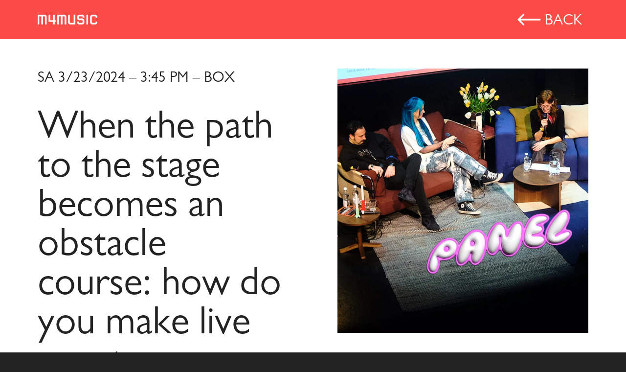

--- FILE ---
content_type: text/html; charset=utf-8
request_url: https://www.m4music.ch/events/en/2024/m4music-festival/conference/when-the-path-to-the-stage-becomes-an-obstacle-course-how-do-you-make-live-events-accessible/
body_size: 12195
content:
<!DOCTYPE html><html lang="en"><head><meta charset="UTF-8"><meta name="viewport" content="width=device-width, initial-scale=1.0"><link href="/assets/img/favicon.ico" rel="shortcut icon" type="image/x-icon"><link rel="stylesheet" href="/web-components-cms-template-m4music/src/css/cccd2390-2102-11ec-bcae-02a6d29600a2.css"><link rel="canonical" href="https://www.m4music.ch/events/en/2024/m4music-festival/conference/when-the-path-to-the-stage-becomes-an-obstacle-course-how-do-you-make-live-events-accessible"><style>.grecaptcha-badge{visibility:hidden}</style><script src="/App_Plugins/UmbracoForms/Assets/promise-polyfill/dist/polyfill.min.js" type="application/javascript"></script><script src="/App_Plugins/UmbracoForms/Assets/aspnet-client-validation/dist/aspnet-validation.min.js" type="application/javascript"></script><link href="/DependencyHandler.axd?s=[base64]&t=Css&cdv=307" rel="stylesheet"><title>When the path to the stage becomes an obstacle course: how do you make live events accessible?</title><meta name="robots" content="all"><meta name="google-site-verification" content="qMeWl57TwG6zvDxXSYX4Dt__7x0vgInxGj2esBWwJUs"><meta name="modification_date" content="17.03.2024"><meta property="og:site_name" content="www.m4music.ch"><meta property="og:title" content="When the path to the stage becomes an obstacle course: how do you make live events accessible?"><meta property="og:url" content="https://www.m4music.ch/events/en/2024/m4music-festival/conference/when-the-path-to-the-stage-becomes-an-obstacle-course-how-do-you-make-live-events-accessible/"><meta name="twitter:card" content="summary_large_image"><meta property="og:image" content="https://www.m4music.ch/media/q2ib51e4/m4m_conference-event-bilder_20.jpg?anchor=center&mode=crop&width=1200&format=webp&quality=80&rnd=133540438805730000"><meta name="twitter:title" content="When the path to the stage becomes an obstacle course: how do you make live events accessible?"><meta name="twitter:image" content="https://www.m4music.ch/media/q2ib51e4/m4m_conference-event-bilder_20.jpg?anchor=center&mode=crop&width=1200&format=webp&quality=80&rnd=133540438805730000"><c-tag-manager-two id="GTM-5K39D5D"></c-tag-manager-two></head><body class="theme-light"><p-general> <m4music-o-header m-navigation="m4music-m-navigation" mobile-breakpoint="100000px" namespace="header-detail-" namespace-fallback no-scroll><style>:host header{width:var(--content-width,88%);}</style><a-logo namespace="header-logo-" namespace-fallback src="/media/f0bmfna5/logo-weiss-2x.png?anchor=center&mode=crop&width=587&height=96&format=png&quality=80&rnd=133868724594670000" href="/en/"> </a-logo> <m4music-a-button namespace="header-detail-button-" namespace-fallback type="arrowLeft" onclick="history.back(-1)"> back </m4music-a-button> <m4music-m-navigation hit-area="false" hover="false" mobile-breakpoint="0px" namespace="header-navigation-" namespace-fallback no-scroll><ul><li class="meta"><ul><li><a href="/en/more/professionals/"> Professionals </a></li><li><a href="/en/more/media/"> Media </a></li><li><a href="/en/more/partners/"> Partners </a></li><li><div class="icons"><m4music-a-icon link="https://www.facebook.com/m4music" target="blank" title="Facebook" namespace="navigation-"> <svg width="20" height="20" viewBox="0 0 20 20" fill="none" xmlns="http://www.w3.org/2000/svg"><path d="M10 0.039978C4.5 0.039978 0 4.52998 0 10.06C0 15.06 3.66 19.21 8.44 19.96V12.96H5.9V10.06H8.44V7.84998C8.44 5.33998 9.93 3.95998 12.22 3.95998C13.31 3.95998 14.45 4.14998 14.45 4.14998V6.61998H13.19C11.95 6.61998 11.56 7.38998 11.56 8.17998V10.06H14.34L13.89 12.96H11.56V19.96C13.9164 19.5878 16.0622 18.3855 17.6099 16.57C19.1576 14.7546 20.0054 12.4456 20 10.06C20 4.52998 15.5 0.039978 10 0.039978Z" fill="#FA4B46" /></svg> </m4music-a-icon> <m4music-a-icon link="https://www.instagram.com/m4musicfestival/" target="blank" title="Instagram" namespace="navigation-"> <svg width="20" height="20" viewBox="0 0 20 20" fill="none" xmlns="http://www.w3.org/2000/svg"><path d="M5.8 0H14.2C17.4 0 20 2.6 20 5.8V14.2C20 15.7383 19.3889 17.2135 18.3012 18.3012C17.2135 19.3889 15.7383 20 14.2 20H5.8C2.6 20 0 17.4 0 14.2V5.8C0 4.26174 0.61107 2.78649 1.69878 1.69878C2.78649 0.61107 4.26174 0 5.8 0ZM5.6 2C4.64522 2 3.72955 2.37928 3.05442 3.05442C2.37928 3.72955 2 4.64522 2 5.6V14.4C2 16.39 3.61 18 5.6 18H14.4C15.3548 18 16.2705 17.6207 16.9456 16.9456C17.6207 16.2705 18 15.3548 18 14.4V5.6C18 3.61 16.39 2 14.4 2H5.6ZM15.25 3.5C15.5815 3.5 15.8995 3.6317 16.1339 3.86612C16.3683 4.10054 16.5 4.41848 16.5 4.75C16.5 5.08152 16.3683 5.39946 16.1339 5.63388C15.8995 5.8683 15.5815 6 15.25 6C14.9185 6 14.6005 5.8683 14.3661 5.63388C14.1317 5.39946 14 5.08152 14 4.75C14 4.41848 14.1317 4.10054 14.3661 3.86612C14.6005 3.6317 14.9185 3.5 15.25 3.5ZM10 5C11.3261 5 12.5979 5.52678 13.5355 6.46447C14.4732 7.40215 15 8.67392 15 10C15 11.3261 14.4732 12.5979 13.5355 13.5355C12.5979 14.4732 11.3261 15 10 15C8.67392 15 7.40215 14.4732 6.46447 13.5355C5.52678 12.5979 5 11.3261 5 10C5 8.67392 5.52678 7.40215 6.46447 6.46447C7.40215 5.52678 8.67392 5 10 5ZM10 7C9.20435 7 8.44129 7.31607 7.87868 7.87868C7.31607 8.44129 7 9.20435 7 10C7 10.7956 7.31607 11.5587 7.87868 12.1213C8.44129 12.6839 9.20435 13 10 13C10.7956 13 11.5587 12.6839 12.1213 12.1213C12.6839 11.5587 13 10.7956 13 10C13 9.20435 12.6839 8.44129 12.1213 7.87868C11.5587 7.31607 10.7956 7 10 7Z" fill="#FA4B46" /></svg> </m4music-a-icon> <m4music-a-icon link="https://www.tiktok.com/@m4musicfestival" target="blank" title="TikTok" namespace="navigation-"> <svg id="Layer_1" xmlns="http://www.w3.org/2000/svg" version="1.1" viewBox="0 0 60 60"><path class="st0" d="M26.8.7c21.3-2.1,37.6,17.2,31.7,37.9-5.9,20.7-36.1,28.7-51.2,10.7C-7.8,31.5,3.4,3.1,26.8.7ZM37.2,11.7h-6.2v24.9c0,2.1-2,4.4-4.8,4.4-7.6,0-7-11.8,1.3-10.1v-6.2c-10.4-1.5-17.2,11-9.8,18.9,2.7,3,5.7,4.2,8.4,4.2,4.6,0,11.4-3.5,11.4-10.4v-13.9c2.7,1.8,5.6,2.7,8.6,2.4v-5.9c-4.7-.6-8.6-3.6-8.6-8.6,0,0-.3.3-.3.3Z" fill="#FA4B46" /></svg> </m4music-a-icon> <m4music-a-icon link="https://open.spotify.com/user/m4musicfestival" target="blank" title="Spotify" namespace="navigation-"> <svg width="20" height="20" viewBox="0 0 20 20" fill="none" xmlns="http://www.w3.org/2000/svg"><path d="M15.9 8.9C12.7 7 7.35 6.8 4.3 7.75C3.8 7.9 3.3 7.6 3.15 7.15C3 6.65 3.3 6.15 3.75 6C7.3 4.95 13.15 5.15 16.85 7.35C17.3 7.6 17.45 8.2 17.2 8.65C16.95 9 16.35 9.15 15.9 8.9ZM15.8 11.7C15.55 12.05 15.1 12.2 14.75 11.95C12.05 10.3 7.95 9.8 4.8 10.8C4.4 10.9 3.95 10.7 3.85 10.3C3.75 9.9 3.95 9.45 4.35 9.35C8 8.25 12.5 8.8 15.6 10.7C15.9 10.85 16.05 11.35 15.8 11.7ZM14.6 14.45C14.4 14.75 14.05 14.85 13.75 14.65C11.4 13.2 8.45 12.9 4.95 13.7C4.6 13.8 4.3 13.55 4.2 13.25C4.1 12.9 4.35 12.6 4.65 12.5C8.45 11.65 11.75 12 14.35 13.6C14.7 13.75 14.75 14.15 14.6 14.45ZM10 0C8.68678 0 7.38642 0.258658 6.17317 0.761205C4.95991 1.26375 3.85752 2.00035 2.92893 2.92893C1.05357 4.8043 0 7.34784 0 10C0 12.6522 1.05357 15.1957 2.92893 17.0711C3.85752 17.9997 4.95991 18.7362 6.17317 19.2388C7.38642 19.7413 8.68678 20 10 20C12.6522 20 15.1957 18.9464 17.0711 17.0711C18.9464 15.1957 20 12.6522 20 10C20 8.68678 19.7413 7.38642 19.2388 6.17317C18.7362 4.95991 17.9997 3.85752 17.0711 2.92893C16.1425 2.00035 15.0401 1.26375 13.8268 0.761205C12.6136 0.258658 11.3132 0 10 0Z" fill="#FA4B46" /></svg> </m4music-a-icon> <m4music-a-icon link="https://www.youtube.com/user/m4music1" title="Youtube" namespace="navigation-"> <svg width="20" height="14" viewBox="0 0 20 14" fill="none" xmlns="http://www.w3.org/2000/svg"><path d="M8 10L13.19 7L8 4V10ZM19.56 2.17C19.69 2.64 19.78 3.27 19.84 4.07C19.91 4.87 19.94 5.56 19.94 6.16L20 7C20 9.19 19.84 10.8 19.56 11.83C19.31 12.73 18.73 13.31 17.83 13.56C17.36 13.69 16.5 13.78 15.18 13.84C13.88 13.91 12.69 13.94 11.59 13.94L10 14C5.81 14 3.2 13.84 2.17 13.56C1.27 13.31 0.69 12.73 0.44 11.83C0.31 11.36 0.22 10.73 0.16 9.93C0.0900001 9.13 0.0599999 8.44 0.0599999 7.84L0 7C0 4.81 0.16 3.2 0.44 2.17C0.69 1.27 1.27 0.69 2.17 0.44C2.64 0.31 3.5 0.22 4.82 0.16C6.12 0.0899998 7.31 0.0599999 8.41 0.0599999L10 0C14.19 0 16.8 0.16 17.83 0.44C18.73 0.69 19.31 1.27 19.56 2.17Z" fill="#FA4B46" /></svg> </m4music-a-icon></div></li><li class="lang"><a-link namespace="header-lang-navigation-" namespace-fallback><a href="https://www.m4music.ch/events/2024/m4music-festival/conference/wenn-der-weg-zur-buhne-zum-hurdenlauf-wird-wie-gestaltet-man-live-events-barrierefrei/">DE</a></a-link> <a-link namespace="header-lang-navigation-" namespace-fallback><a href="https://www.m4music.ch/events/fr/2024/m4music-festival/conference/quand-le-chemin-vers-la-scene-se-transforme-en-parcours-du-combattant-comment-rendre-les-evenements-en-live-accessibles-a-tous/">FR</a></a-link> <a-link namespace="header-lang-navigation-" namespace-fallback class="active"><a href="https://www.m4music.ch/events/en/2024/m4music-festival/conference/when-the-path-to-the-stage-becomes-an-obstacle-course-how-do-you-make-live-events-accessible/">EN</a></a-link></li></ul></li></ul></m4music-m-navigation> </m4music-o-header><style>html{--header-height-mobile:0;--wrapper-text-picture-cover-h1-font-weight:400;}</style><m4m-o-body> <m4m-o-wrapper namespace="wrapper-text-picture-cover-"><style>.o-wrapper__heading{text-transform:none !important;}</style><style>@media only screen and (max-width:960px){:host{--button-dark-padding-mobile:1rem;}.o-wrapper__content{--wrapper-text-picture-cover-margin-first-child-mobile:400px 0 0 0 !important}.o-wrapper__picture{position:absolute;left:0;right:0;top:72px;height:400px}.o-wrapper__info-wrap{margin-bottom:50px !important;}}</style><div class="o-wrapper__content"><style>:host .o-wrapper__content{justify-content:space-between}</style><div class="o-wrapper__info-wrap"><div class="o-wrapper__info"><span class="o-wrapper__uppercase o-wrapper__date">SA 3/23/2024 – 3:45 PM – Box</span></div><h1 class="o-wrapper__heading">When the path to the stage becomes an obstacle course: how do you make live events accessible?</h1></div><m4music-a-button namespace="button-dark-" namespace-fallback href="/" type="primary" target=""> FREE ENTRANCE </m4music-a-button></div><div class="o-wrapper__picture"><m4m-a-picture namespace="picture-cover-" picture-load alt="M4M Conference Event Bilder 20" defaultsource="/media/q2ib51e4/m4m_conference-event-bilder_20.jpg?anchor=center&mode=crop&width=1080&height=1080&format=jpg&quality=80&rnd=133540438805730000"><source srcset="/media/q2ib51e4/m4m_conference-event-bilder_20.jpg?anchor=center&mode=crop&width=200&height=200&format=webp&quality=80&rnd=133540438805730000" type="image/webp" media="(max-width: 201px)"><source srcset="/media/q2ib51e4/m4m_conference-event-bilder_20.jpg?anchor=center&mode=crop&width=400&height=400&format=webp&quality=80&rnd=133540438805730000" type="image/webp" media="(min-width: 201px) and (max-width: 400px)"><source srcset="/media/q2ib51e4/m4m_conference-event-bilder_20.jpg?anchor=center&mode=crop&width=600&height=600&format=webp&quality=80&rnd=133540438805730000" type="image/webp" media="(min-width: 401px) and (max-width: 600px)"><source srcset="/media/q2ib51e4/m4m_conference-event-bilder_20.jpg?anchor=center&mode=crop&width=800&height=800&format=webp&quality=80&rnd=133540438805730000" type="image/webp" media="(min-width: 601px) and (max-width: 800px)"><source srcset="/media/q2ib51e4/m4m_conference-event-bilder_20.jpg?anchor=center&mode=crop&width=1000&height=1000&format=webp&quality=80&rnd=133540438805730000" type="image/webp" media="(min-width: 801px) and (max-width: 1000px)"><source srcset="/media/q2ib51e4/m4m_conference-event-bilder_20.jpg?anchor=center&amp;mode=crop&width=1080&height=1080&format=webp&quality=80&rnd=133540438805730000" type="image/webp" media="(min-width: 1001px)"></m4m-a-picture></div></m4m-o-wrapper><div class="twoThirdContainer"><div class="innerContainer"><div><style>:host{--quote-picture-width-mobile:9rem;--padding-with-bg-color:0}:host m4m-o-body-style{--any-content-spacing:0 0 0 0;--any-content-width:100%;}</style><m4music-o-wrapper columns="1"><div class="richtext-with-button-text-container"><div><p>What is life like as a musician with a disability? What barriers do people with disabilities experience when accessing cultural events or concerts? And what do organisers need to do to make their clubs and festivals more inclusive? To mark the 10th anniversary of the UN Convention on the Rights of Persons with Disabilities in Switzerland and the 20th anniversary of the Disability Discrimination Act (DDA/BehiG), the m4music Conference is dedicated to the topic of inclusion. A discussion will highlight examples and experiences from different perspectives – on, in front of and behind the stage – to raise awareness.</p><p style="font-weight:400">This conference is conducted in German, with simultaneous translation into French.</p></div><style>:host .richtext-with-button-text-container{margin-top:0;--button-margin:0}</style></div></m4music-o-wrapper><style>.spacerWrapper{margin:unset !important}</style><div class="spacerWrapper"><div style="min-height:2em"></div></div></div><style>:host .innerContainer{width:66.66666%}@media only screen and (max-width:960px){:host .innerContainer{width:100%}}</style></div><div></div><div><div><style>:host .display__heading{margin-bottom:60px}</style><h2 class="display__heading">Speaker</h2><m4m-o-wrapper namespace="wrapper-teaser-" simulate-children="4"><style>:host > section{--align-items:flex-start;margin-top:1%;--wrapper-teaser-gap:1em}</style><m4m-m-teaser namespace="teaser-download-" href="/personen/en/professionals/speaker/melanie-lotscher/"><figure><style>:host m4m-a-picture{width:100%}</style><m4m-a-picture namespace="picture-teaser-" alt="Melanie Lötscher" defaultsource="/media/qkjfgcmy/melanie-lo-tscher.jpeg?center=0.54274568860687489,0.47744360902255639&mode=crop&width=850&height=850&format=jpeg&quality=80&rnd=133535296619770000" aspect-ratio="1"><source srcset="/media/qkjfgcmy/melanie-lo-tscher.jpeg?center=0.54274568860687489,0.47744360902255639&mode=crop&width=200&height=200&format=webp&quality=80&rnd=133535296619770000" type="image/webp" media="(max-width: 201px)"><source srcset="/media/qkjfgcmy/melanie-lo-tscher.jpeg?center=0.54274568860687489,0.47744360902255639&mode=crop&width=400&height=400&format=webp&quality=80&rnd=133535296619770000" type="image/webp" media="(min-width: 201px) and (max-width: 400px)"><source srcset="/media/qkjfgcmy/melanie-lo-tscher.jpeg?center=0.54274568860687489,0.47744360902255639&mode=crop&width=600&height=600&format=webp&quality=80&rnd=133535296619770000" type="image/webp" media="(min-width: 401px) and (max-width: 600px)"><source srcset="/media/qkjfgcmy/melanie-lo-tscher.jpeg?center=0.54274568860687489,0.47744360902255639&mode=crop&width=800&height=800&format=webp&quality=80&rnd=133535296619770000" type="image/webp" media="(min-width: 601px) and (max-width: 800px)"><source srcset="/media/qkjfgcmy/melanie-lo-tscher.jpeg?center=0.54274568860687489,0.47744360902255639&mode=crop&width=850&height=850&format=webp&quality=80&rnd=133535296619770000" type="image/webp" media="(min-width: 801px)"></m4m-a-picture><figcaption><h3 class="m-speakers__name">MELANIE LÖTSCHER</h3><p class="m-speakers__function">Employee office workshop Rodtegg, Team Vereinbar - Lucerne</p><style>:host figcaption h3{overflow-wrap:break-word;font-size:1.1em;font-weight:400;line-height:1.2em;margin-bottom:10px;}:host figcaption p{font-size:x-large;overflow-wrap:break-word}@media only screen and (max-width:960px){:host figcaption h3{font-size:2.1em;margin-bottom:2%}}</style></figcaption></figure></m4m-m-teaser> <m4m-m-teaser namespace="teaser-download-" href="/personen/en/professionals/speaker/fabian-schafer/"><figure><style>:host m4m-a-picture{width:100%}</style><m4m-a-picture namespace="picture-teaser-" alt="Fabianschafer" defaultsource="/media/jwof2ijd/fabianschafer.jpeg?center=0.50390625,0.48177083333333331&mode=crop&width=768&height=768&format=jpeg&quality=80&rnd=133535190559070000" aspect-ratio="1"><source srcset="/media/jwof2ijd/fabianschafer.jpeg?center=0.50390625,0.48177083333333331&mode=crop&width=200&height=200&format=webp&quality=80&rnd=133535190559070000" type="image/webp" media="(max-width: 201px)"><source srcset="/media/jwof2ijd/fabianschafer.jpeg?center=0.50390625,0.48177083333333331&mode=crop&width=400&height=400&format=webp&quality=80&rnd=133535190559070000" type="image/webp" media="(min-width: 201px) and (max-width: 400px)"><source srcset="/media/jwof2ijd/fabianschafer.jpeg?center=0.50390625,0.48177083333333331&mode=crop&width=600&height=600&format=webp&quality=80&rnd=133535190559070000" type="image/webp" media="(min-width: 401px) and (max-width: 600px)"><source srcset="/media/jwof2ijd/fabianschafer.jpeg?center=0.50390625,0.48177083333333331&mode=crop&width=768&height=768&format=webp&quality=80&rnd=133535190559070000" type="image/webp" media="(min-width: 601px)"></m4m-a-picture><figcaption><h3 class="m-speakers__name">FABIAN SCHAFER</h3><p class="m-speakers__function">bürowärkstatt Rodtegg, Team Vereinbar - Kriens</p><style>:host figcaption h3{overflow-wrap:break-word;font-size:1.1em;font-weight:400;line-height:1.2em;margin-bottom:10px;}:host figcaption p{font-size:x-large;overflow-wrap:break-word}@media only screen and (max-width:960px){:host figcaption h3{font-size:2.1em;margin-bottom:2%}}</style></figcaption></figure></m4m-m-teaser> <m4m-m-teaser namespace="teaser-download-" href="/personen/en/professionals/speaker/laurin-schwob/"><figure><style>:host m4m-a-picture{width:100%}</style><m4m-a-picture namespace="picture-teaser-" alt="Foto Laurinschwob ©Christian Felber DSC00769" defaultsource="/media/lgcbty5w/foto_laurinschwob_-christian-felber_dsc00769.jpg?center=0.4619458529291377,0.52756892230576447&mode=crop&width=3333&height=3333&format=jpg&quality=80&rnd=133535173183030000" aspect-ratio="1"><source srcset="/media/lgcbty5w/foto_laurinschwob_-christian-felber_dsc00769.jpg?center=0.4619458529291377,0.52756892230576447&mode=crop&width=200&height=200&format=webp&quality=80&rnd=133535173183030000" type="image/webp" media="(max-width: 201px)"><source srcset="/media/lgcbty5w/foto_laurinschwob_-christian-felber_dsc00769.jpg?center=0.4619458529291377,0.52756892230576447&mode=crop&width=400&height=400&format=webp&quality=80&rnd=133535173183030000" type="image/webp" media="(min-width: 201px) and (max-width: 400px)"><source srcset="/media/lgcbty5w/foto_laurinschwob_-christian-felber_dsc00769.jpg?center=0.4619458529291377,0.52756892230576447&mode=crop&width=600&height=600&format=webp&quality=80&rnd=133535173183030000" type="image/webp" media="(min-width: 401px) and (max-width: 600px)"><source srcset="/media/lgcbty5w/foto_laurinschwob_-christian-felber_dsc00769.jpg?center=0.4619458529291377,0.52756892230576447&mode=crop&width=800&height=800&format=webp&quality=80&rnd=133535173183030000" type="image/webp" media="(min-width: 601px) and (max-width: 800px)"><source srcset="/media/lgcbty5w/foto_laurinschwob_-christian-felber_dsc00769.jpg?center=0.4619458529291377,0.52756892230576447&mode=crop&width=1000&height=1000&format=webp&quality=80&rnd=133535173183030000" type="image/webp" media="(min-width: 801px) and (max-width: 1000px)"><source srcset="/media/lgcbty5w/foto_laurinschwob_-christian-felber_dsc00769.jpg?center=0.4619458529291377,0.52756892230576447&mode=crop&width=1200&height=1200&format=webp&quality=80&rnd=133535173183030000" type="image/webp" media="(min-width: 1001px) and (max-width: 1200px)"><source srcset="/media/lgcbty5w/foto_laurinschwob_-christian-felber_dsc00769.jpg?center=0.4619458529291377,0.52756892230576447&mode=crop&width=1400&height=1400&format=webp&quality=80&rnd=133535173183030000" type="image/webp" media="(min-width: 1201px) and (max-width: 1400px)"><source srcset="/media/lgcbty5w/foto_laurinschwob_-christian-felber_dsc00769.jpg?center=0.4619458529291377,0.52756892230576447&mode=crop&width=1600&height=1600&format=webp&quality=80&rnd=133535173183030000" type="image/webp" media="(min-width: 1401px) and (max-width: 1600px)"><source srcset="/media/lgcbty5w/foto_laurinschwob_-christian-felber_dsc00769.jpg?center=0.4619458529291377,0.52756892230576447&mode=crop&width=1800&height=1800&format=webp&quality=80&rnd=133535173183030000" type="image/webp" media="(min-width: 1601px) and (max-width: 1800px)"><source srcset="/media/lgcbty5w/foto_laurinschwob_-christian-felber_dsc00769.jpg?center=0.4619458529291377,0.52756892230576447&mode=crop&width=2000&height=2000&format=webp&quality=80&rnd=133535173183030000" type="image/webp" media="(min-width: 1801px) and (max-width: 2000px)"><source srcset="/media/lgcbty5w/foto_laurinschwob_-christian-felber_dsc00769.jpg?center=0.4619458529291377,0.52756892230576447&mode=crop&width=2200&height=2200&format=webp&quality=80&rnd=133535173183030000" type="image/webp" media="(min-width: 2001px) and (max-width: 2200px)"><source srcset="/media/lgcbty5w/foto_laurinschwob_-christian-felber_dsc00769.jpg?center=0.4619458529291377,0.52756892230576447&mode=crop&width=2400&height=2400&format=webp&quality=80&rnd=133535173183030000" type="image/webp" media="(min-width: 2201px) and (max-width: 2400px)"><source srcset="/media/lgcbty5w/foto_laurinschwob_-christian-felber_dsc00769.jpg?center=0.4619458529291377,0.52756892230576447&mode=crop&width=2600&height=2600&format=webp&quality=80&rnd=133535173183030000" type="image/webp" media="(min-width: 2401px)"></m4m-a-picture><figcaption><h3 class="m-speakers__name">LAURIN SCHWOB</h3><p class="m-speakers__function">Head of Network and Project Management, Inclusive Culture, Neubad Network - Lucerne</p><style>:host figcaption h3{overflow-wrap:break-word;font-size:1.1em;font-weight:400;line-height:1.2em;margin-bottom:10px;}:host figcaption p{font-size:x-large;overflow-wrap:break-word}@media only screen and (max-width:960px){:host figcaption h3{font-size:2.1em;margin-bottom:2%}}</style></figcaption></figure></m4m-m-teaser> <m4m-m-teaser namespace="teaser-download-" href="/personen/en/professionals/speaker/nicole-sourt-sanchez/"><figure><style>:host m4m-a-picture{width:100%}</style><m4m-a-picture namespace="picture-teaser-" alt="Nicole Sourt Sánchez" defaultsource="/media/emsfaqqv/nicole-sourt-sa-nchez.jpg?center=0.43519462242627593,0.48370927318295737&amp;mode=crop&width=1041&height=1041&format=jpg&quality=80&rnd=133535227189530000" aspect-ratio="1"><source srcset="/media/emsfaqqv/nicole-sourt-sa-nchez.jpg?center=0.43519462242627593,0.48370927318295737&mode=crop&width=200&height=200&format=webp&quality=80&rnd=133535227189530000" type="image/webp" media="(max-width: 201px)"><source srcset="/media/emsfaqqv/nicole-sourt-sa-nchez.jpg?center=0.43519462242627593,0.48370927318295737&mode=crop&width=400&height=400&format=webp&quality=80&rnd=133535227189530000" type="image/webp" media="(min-width: 201px) and (max-width: 400px)"><source srcset="/media/emsfaqqv/nicole-sourt-sa-nchez.jpg?center=0.43519462242627593,0.48370927318295737&mode=crop&width=600&height=600&format=webp&quality=80&rnd=133535227189530000" type="image/webp" media="(min-width: 401px) and (max-width: 600px)"><source srcset="/media/emsfaqqv/nicole-sourt-sa-nchez.jpg?center=0.43519462242627593,0.48370927318295737&amp;mode=crop&width=800&height=800&format=webp&quality=80&rnd=133535227189530000" type="image/webp" media="(min-width: 601px) and (max-width: 800px)"><source srcset="/media/emsfaqqv/nicole-sourt-sa-nchez.jpg?center=0.43519462242627593,0.48370927318295737&mode=crop&width=1000&height=1000&format=webp&quality=80&rnd=133535227189530000" type="image/webp" media="(min-width: 801px) and (max-width: 1000px)"><source srcset="/media/emsfaqqv/nicole-sourt-sa-nchez.jpg?center=0.43519462242627593,0.48370927318295737&mode=crop&width=1041&height=1041&format=webp&quality=80&rnd=133535227189530000" type="image/webp" media="(min-width: 1001px)"></m4m-a-picture><figcaption><h3 class="m-speakers__name">NICOLE SOURT SÁNCHEZ</h3><p class="m-speakers__function">Project Manager Sensability - Expertise for Inclusion - Zurich</p><style>:host figcaption h3{overflow-wrap:break-word;font-size:1.1em;font-weight:400;line-height:1.2em;margin-bottom:10px;}:host figcaption p{font-size:x-large;overflow-wrap:break-word}@media only screen and (max-width:960px){:host figcaption h3{font-size:2.1em;margin-bottom:2%}}</style></figcaption></figure></m4m-m-teaser> </m4m-o-wrapper> <m4m-o-wrapper namespace="wrapper-teaser-" simulate-children="4"><style>:host > section{--align-items:flex-start;margin-top:1%;--wrapper-teaser-gap:1em}</style><m4m-m-teaser namespace="teaser-download-" href="/personen/en/professionals/speaker/johnny-mancini/"><figure><style>:host m4m-a-picture{width:100%}</style><m4m-a-picture namespace="picture-teaser-" alt="Bildschirm­Foto 2024 03 17 Um 14.42.59" defaultsource="/media/ko5hwfud/bildschirm-foto-2024-03-17-um-14-42-59.png?anchor=center&mode=crop&width=1562&height=1562&format=png&quality=80&rnd=133551601956000000" aspect-ratio="1"><source srcset="/media/ko5hwfud/bildschirm-foto-2024-03-17-um-14-42-59.png?anchor=center&mode=crop&width=200&height=200&format=webp&quality=80&rnd=133551601956000000" type="image/webp" media="(max-width: 201px)"><source srcset="/media/ko5hwfud/bildschirm-foto-2024-03-17-um-14-42-59.png?anchor=center&mode=crop&width=400&height=400&format=webp&quality=80&rnd=133551601956000000" type="image/webp" media="(min-width: 201px) and (max-width: 400px)"><source srcset="/media/ko5hwfud/bildschirm-foto-2024-03-17-um-14-42-59.png?anchor=center&mode=crop&width=600&height=600&format=webp&quality=80&rnd=133551601956000000" type="image/webp" media="(min-width: 401px) and (max-width: 600px)"><source srcset="/media/ko5hwfud/bildschirm-foto-2024-03-17-um-14-42-59.png?anchor=center&mode=crop&width=800&height=800&format=webp&quality=80&rnd=133551601956000000" type="image/webp" media="(min-width: 601px) and (max-width: 800px)"><source srcset="/media/ko5hwfud/bildschirm-foto-2024-03-17-um-14-42-59.png?anchor=center&mode=crop&width=1000&height=1000&format=webp&quality=80&rnd=133551601956000000" type="image/webp" media="(min-width: 801px) and (max-width: 1000px)"><source srcset="/media/ko5hwfud/bildschirm-foto-2024-03-17-um-14-42-59.png?anchor=center&mode=crop&width=1200&height=1200&format=webp&quality=80&rnd=133551601956000000" type="image/webp" media="(min-width: 1001px) and (max-width: 1200px)"><source srcset="/media/ko5hwfud/bildschirm-foto-2024-03-17-um-14-42-59.png?anchor=center&mode=crop&width=1400&height=1400&format=webp&quality=80&rnd=133551601956000000" type="image/webp" media="(min-width: 1201px) and (max-width: 1400px)"><source srcset="/media/ko5hwfud/bildschirm-foto-2024-03-17-um-14-42-59.png?anchor=center&mode=crop&width=1562&height=1562&format=webp&quality=80&rnd=133551601956000000" type="image/webp" media="(min-width: 1401px)"></m4m-a-picture><figcaption><h3 class="m-speakers__name">JOHNNY MANCINI</h3><p class="m-speakers__function">Musician - Basel</p><style>:host figcaption h3{overflow-wrap:break-word;font-size:1.1em;font-weight:400;line-height:1.2em;margin-bottom:10px;}:host figcaption p{font-size:x-large;overflow-wrap:break-word}@media only screen and (max-width:960px){:host figcaption h3{font-size:2.1em;margin-bottom:2%}}</style></figcaption></figure></m4m-m-teaser> </m4m-o-wrapper></div><div class="spacer"></div></div><div></div><div class="spacer"></div><h1 class="display__heading">Moderation</h1><m4m-o-wrapper namespace="wrapper-teaser-" simulate-children="4"><style>:host{--wrapper-teaser-justify-content-custom:left}</style><m4m-m-teaser namespace="teaser-download-" href="/personen/en/professionals/moderation/nora-zukker/"><figure><style>:host m4m-a-picture{width:100%}</style><m4m-a-picture namespace="picture-teaser-" alt="Norazukker Fotokredit Samuel Schalch" defaultsource="/media/rzqc41kk/norazukker_fotokredit_samuel-schalch.jpeg?center=0.32819741951647247,0.44611528822055135&mode=crop&width=853&height=853&format=jpeg&quality=80&rnd=133535312739530000" aspect-ratio="1"><source srcset="/media/rzqc41kk/norazukker_fotokredit_samuel-schalch.jpeg?center=0.32819741951647247,0.44611528822055135&mode=crop&width=200&height=200&format=webp&quality=80&rnd=133535312739530000" type="image/webp" media="(max-width: 201px)"><source srcset="/media/rzqc41kk/norazukker_fotokredit_samuel-schalch.jpeg?center=0.32819741951647247,0.44611528822055135&mode=crop&width=400&height=400&format=webp&quality=80&rnd=133535312739530000" type="image/webp" media="(min-width: 201px) and (max-width: 400px)"><source srcset="/media/rzqc41kk/norazukker_fotokredit_samuel-schalch.jpeg?center=0.32819741951647247,0.44611528822055135&mode=crop&width=600&height=600&format=webp&quality=80&rnd=133535312739530000" type="image/webp" media="(min-width: 401px) and (max-width: 600px)"><source srcset="/media/rzqc41kk/norazukker_fotokredit_samuel-schalch.jpeg?center=0.32819741951647247,0.44611528822055135&mode=crop&width=800&height=800&format=webp&quality=80&rnd=133535312739530000" type="image/webp" media="(min-width: 601px) and (max-width: 800px)"><source srcset="/media/rzqc41kk/norazukker_fotokredit_samuel-schalch.jpeg?center=0.32819741951647247,0.44611528822055135&mode=crop&width=853&height=853&format=webp&quality=80&rnd=133535312739530000" type="image/webp" media="(min-width: 801px)"></m4m-a-picture><figcaption><h3 class="m-speakers__name">NORA ZUKKER</h3><p class="m-speakers__function">Journalist Tamedia - Zurich</p><style>:host figcaption h3{overflow-wrap:break-word;font-size:1.1em;font-weight:400;line-height:1.2em;margin-bottom:10px;}:host figcaption p{font-size:x-large;overflow-wrap:break-word}@media only screen and (max-width:960px){:host figcaption h3{font-size:2.1em;margin-bottom:2%}}</style></figcaption></figure></m4m-m-teaser> </m4m-o-wrapper></div></m4m-o-body> <m4music-o-footer namespace="footer-" namespace-fallback><div class="footer__main"><div class="footer__engagement hide-mobile"><a-logo namespace="footer-engagement-logo-" src="/media/rfxphbks/migros-kulturprozent-2x-en.png?anchor=center&mode=crop&width=550&height=100&format=png&quality=80&rnd=133129120703670000" href="https://engagement.migros.ch/en/culture-percentage" target="_blank" rel="noopener"><p>m4music, the Migros Culture Percentage pop music festival, is part of the social commitment of the Migros Group: <br><a href="https://engagement.migros.ch/en" target="_blank">engagement.migros.ch</a></p></a-logo></div><div class="footer__nav"><div><ul><li><a-link namespace="footer-" namespace-fallback> <a href="/en/more/team/"> Contact </a> </a-link></li><li><a-link namespace="footer-" namespace-fallback> <a href="/en/more/festival-history/"> Festival History </a> </a-link></li><li><a-link namespace="footer-" namespace-fallback> <a href="/en/more/partners/"> Partner </a> </a-link></li></ul></div><div><ul><li><a-link namespace="footer-" namespace-fallback> <a href="/en/more/media/"> Media </a> </a-link></li><li><a-link namespace="footer-" namespace-fallback> <a href="/en/more/professionals/"> Professionals </a> </a-link></li></ul></div><div><ul><li><a-link namespace="footer-" namespace-fallback><a href="mailto:info@m4music.ch">info@m4music.ch</a></a-link></li><li><div class="icons"><m4music-a-icon link="https://www.facebook.com/m4music" target="blank" title="Facebook" namespace="footer-"> <svg width="20" height="20" viewBox="0 0 20 20" fill="none" xmlns="http://www.w3.org/2000/svg"><path d="M10 0.039978C4.5 0.039978 0 4.52998 0 10.06C0 15.06 3.66 19.21 8.44 19.96V12.96H5.9V10.06H8.44V7.84998C8.44 5.33998 9.93 3.95998 12.22 3.95998C13.31 3.95998 14.45 4.14998 14.45 4.14998V6.61998H13.19C11.95 6.61998 11.56 7.38998 11.56 8.17998V10.06H14.34L13.89 12.96H11.56V19.96C13.9164 19.5878 16.0622 18.3855 17.6099 16.57C19.1576 14.7546 20.0054 12.4456 20 10.06C20 4.52998 15.5 0.039978 10 0.039978Z" fill="#FA4B46" /></svg> </m4music-a-icon> <m4music-a-icon link="https://www.instagram.com/m4musicfestival/" target="blank" title="Instagram" namespace="footer-"> <svg width="20" height="20" viewBox="0 0 20 20" fill="none" xmlns="http://www.w3.org/2000/svg"><path d="M5.8 0H14.2C17.4 0 20 2.6 20 5.8V14.2C20 15.7383 19.3889 17.2135 18.3012 18.3012C17.2135 19.3889 15.7383 20 14.2 20H5.8C2.6 20 0 17.4 0 14.2V5.8C0 4.26174 0.61107 2.78649 1.69878 1.69878C2.78649 0.61107 4.26174 0 5.8 0ZM5.6 2C4.64522 2 3.72955 2.37928 3.05442 3.05442C2.37928 3.72955 2 4.64522 2 5.6V14.4C2 16.39 3.61 18 5.6 18H14.4C15.3548 18 16.2705 17.6207 16.9456 16.9456C17.6207 16.2705 18 15.3548 18 14.4V5.6C18 3.61 16.39 2 14.4 2H5.6ZM15.25 3.5C15.5815 3.5 15.8995 3.6317 16.1339 3.86612C16.3683 4.10054 16.5 4.41848 16.5 4.75C16.5 5.08152 16.3683 5.39946 16.1339 5.63388C15.8995 5.8683 15.5815 6 15.25 6C14.9185 6 14.6005 5.8683 14.3661 5.63388C14.1317 5.39946 14 5.08152 14 4.75C14 4.41848 14.1317 4.10054 14.3661 3.86612C14.6005 3.6317 14.9185 3.5 15.25 3.5ZM10 5C11.3261 5 12.5979 5.52678 13.5355 6.46447C14.4732 7.40215 15 8.67392 15 10C15 11.3261 14.4732 12.5979 13.5355 13.5355C12.5979 14.4732 11.3261 15 10 15C8.67392 15 7.40215 14.4732 6.46447 13.5355C5.52678 12.5979 5 11.3261 5 10C5 8.67392 5.52678 7.40215 6.46447 6.46447C7.40215 5.52678 8.67392 5 10 5ZM10 7C9.20435 7 8.44129 7.31607 7.87868 7.87868C7.31607 8.44129 7 9.20435 7 10C7 10.7956 7.31607 11.5587 7.87868 12.1213C8.44129 12.6839 9.20435 13 10 13C10.7956 13 11.5587 12.6839 12.1213 12.1213C12.6839 11.5587 13 10.7956 13 10C13 9.20435 12.6839 8.44129 12.1213 7.87868C11.5587 7.31607 10.7956 7 10 7Z" fill="#FA4B46" /></svg> </m4music-a-icon> <m4music-a-icon link="https://www.tiktok.com/@m4musicfestival" target="blank" title="TikTok" namespace="footer-"> <svg id="Layer_1" xmlns="http://www.w3.org/2000/svg" version="1.1" viewBox="0 0 60 60"><path class="st0" d="M26.8.7c21.3-2.1,37.6,17.2,31.7,37.9-5.9,20.7-36.1,28.7-51.2,10.7C-7.8,31.5,3.4,3.1,26.8.7ZM37.2,11.7h-6.2v24.9c0,2.1-2,4.4-4.8,4.4-7.6,0-7-11.8,1.3-10.1v-6.2c-10.4-1.5-17.2,11-9.8,18.9,2.7,3,5.7,4.2,8.4,4.2,4.6,0,11.4-3.5,11.4-10.4v-13.9c2.7,1.8,5.6,2.7,8.6,2.4v-5.9c-4.7-.6-8.6-3.6-8.6-8.6,0,0-.3.3-.3.3Z" fill="#FA4B46" /></svg> </m4music-a-icon> <m4music-a-icon link="https://open.spotify.com/user/m4musicfestival" target="blank" title="Spotify" namespace="footer-"> <svg width="20" height="20" viewBox="0 0 20 20" fill="none" xmlns="http://www.w3.org/2000/svg"><path d="M15.9 8.9C12.7 7 7.35 6.8 4.3 7.75C3.8 7.9 3.3 7.6 3.15 7.15C3 6.65 3.3 6.15 3.75 6C7.3 4.95 13.15 5.15 16.85 7.35C17.3 7.6 17.45 8.2 17.2 8.65C16.95 9 16.35 9.15 15.9 8.9ZM15.8 11.7C15.55 12.05 15.1 12.2 14.75 11.95C12.05 10.3 7.95 9.8 4.8 10.8C4.4 10.9 3.95 10.7 3.85 10.3C3.75 9.9 3.95 9.45 4.35 9.35C8 8.25 12.5 8.8 15.6 10.7C15.9 10.85 16.05 11.35 15.8 11.7ZM14.6 14.45C14.4 14.75 14.05 14.85 13.75 14.65C11.4 13.2 8.45 12.9 4.95 13.7C4.6 13.8 4.3 13.55 4.2 13.25C4.1 12.9 4.35 12.6 4.65 12.5C8.45 11.65 11.75 12 14.35 13.6C14.7 13.75 14.75 14.15 14.6 14.45ZM10 0C8.68678 0 7.38642 0.258658 6.17317 0.761205C4.95991 1.26375 3.85752 2.00035 2.92893 2.92893C1.05357 4.8043 0 7.34784 0 10C0 12.6522 1.05357 15.1957 2.92893 17.0711C3.85752 17.9997 4.95991 18.7362 6.17317 19.2388C7.38642 19.7413 8.68678 20 10 20C12.6522 20 15.1957 18.9464 17.0711 17.0711C18.9464 15.1957 20 12.6522 20 10C20 8.68678 19.7413 7.38642 19.2388 6.17317C18.7362 4.95991 17.9997 3.85752 17.0711 2.92893C16.1425 2.00035 15.0401 1.26375 13.8268 0.761205C12.6136 0.258658 11.3132 0 10 0Z" fill="#FA4B46" /></svg> </m4music-a-icon> <m4music-a-icon link="https://www.youtube.com/user/m4music1" title="Youtube" namespace="footer-"> <svg width="20" height="14" viewBox="0 0 20 14" fill="none" xmlns="http://www.w3.org/2000/svg"><path d="M8 10L13.19 7L8 4V10ZM19.56 2.17C19.69 2.64 19.78 3.27 19.84 4.07C19.91 4.87 19.94 5.56 19.94 6.16L20 7C20 9.19 19.84 10.8 19.56 11.83C19.31 12.73 18.73 13.31 17.83 13.56C17.36 13.69 16.5 13.78 15.18 13.84C13.88 13.91 12.69 13.94 11.59 13.94L10 14C5.81 14 3.2 13.84 2.17 13.56C1.27 13.31 0.69 12.73 0.44 11.83C0.31 11.36 0.22 10.73 0.16 9.93C0.0900001 9.13 0.0599999 8.44 0.0599999 7.84L0 7C0 4.81 0.16 3.2 0.44 2.17C0.69 1.27 1.27 0.69 2.17 0.44C2.64 0.31 3.5 0.22 4.82 0.16C6.12 0.0899998 7.31 0.0599999 8.41 0.0599999L10 0C14.19 0 16.8 0.16 17.83 0.44C18.73 0.69 19.31 1.27 19.56 2.17Z" fill="#FA4B46" /></svg> </m4music-a-icon></div></li></ul></div></div></div><div class="footer__meta"><div class="metalinks"><ul><li>&copy;</li><li><a-link namespace="footer-" namespace-fallback> <a href="/en/more/impressum/"> Impressum </a> </a-link></li><li><a-link namespace="footer-" namespace-fallback> <a href="https://www.migros.ch/en/content/legal-information-en" target="_blank" rel="noopener"> Legal information </a> </a-link></li><li><a-link namespace="footer-" namespace-fallback> <a href="https://www.migros.ch/de/privacy.html" target="_blank" rel="noopener"> Data protection </a> </a-link></li><li><a-link namespace="footer-" namespace-fallback> <a href="https://corporate.migros.ch/en/about-us/code-of-conduct" target="_blank" rel="noopener"> Code of conduct and reporting office </a> </a-link></li><style>.ot-sdk-show-settings{text-decoration:underline;text-decoration-thickness:1px;text-decoration-style:solid;text-decoration-color:#CCCCCC;text-underline-offset:var(--footer-text-underline-offset,var(--text-underline-offset,var(--footer-a-text-underline-offset,var(--a-text-underline-offset,unset))));font-size:var(--footer-a-font-size,var(--a-font-size,1em))}.ot-sdk-show-settings:hover{cursor:pointer;text-decoration-color:#FA4B46}@media only screen and (max-width:960px){.ot-sdk-show-settings{font-size:inherit}}</style><li><m4m-a-one-trust id="b56c25a7-0417-4f53-bac2-0c45d0eff28d" link-text="Cookie Settings"></m4m-a-one-trust></li></ul></div><div><ul class="languages"><li><a-link namespace="footer-" namespace-fallback><a href="https://www.m4music.ch/events/2024/m4music-festival/conference/wenn-der-weg-zur-buhne-zum-hurdenlauf-wird-wie-gestaltet-man-live-events-barrierefrei/">DE</a></a-link></li><li><a-link namespace="footer-" namespace-fallback><a href="https://www.m4music.ch/events/fr/2024/m4music-festival/conference/quand-le-chemin-vers-la-scene-se-transforme-en-parcours-du-combattant-comment-rendre-les-evenements-en-live-accessibles-a-tous/">FR</a></a-link></li><li><a-link namespace="footer-" namespace-fallback class="active"><a href="https://www.m4music.ch/events/en/2024/m4music-festival/conference/when-the-path-to-the-stage-becomes-an-obstacle-course-how-do-you-make-live-events-accessible/">EN</a></a-link></li></ul></div></div><div class="footer__engagement hide-desktop"><a-logo namespace="footer-engagement-logo-" src="/media/rfxphbks/migros-kulturprozent-2x-en.png?anchor=center&mode=crop&width=550&height=100&format=png&quality=80&rnd=133129120703670000" href="https://engagement.migros.ch/en/culture-percentage" target="_blank"><p>m4music, the Migros Culture Percentage pop music festival, is part of the social commitment of the Migros Group: <br><a href="https://engagement.migros.ch/en" target="_blank" rel="noopener">engagement.migros.ch</a></p></a-logo></div></m4music-o-footer> </p-general><script src="/web-components-cms-template-m4music/wc-config.js?baseUrl=/web-components-cms-template-m4music/src/es/components/"></script><script rel="preload" type="module">
         self.Environment = {
             mobileBreakpoint: '960px'
         }
     </script></body></html>

--- FILE ---
content_type: text/css
request_url: https://www.m4music.ch/web-components-cms-template-m4music/src/es/components/web-components-toolbox/src/css/reset.css
body_size: 1367
content:
/* hide component stuff before it is rendered to avoid the blitz (flashing white) */
:not(:defined) {
  display: none;
}
/* in general useful */
a[href^="mailto:"] {
  white-space: nowrap;
}
/* https://github.com/csstools/sanitize.css/blob/main/sanitize.css */
*,
::before,
::after {
  box-sizing: border-box;
  background-repeat: no-repeat;
}
:where(:root) {
  cursor: auto;
  line-height: var(--line-height, normal);
  overflow-wrap: break-word;
  -moz-tab-size: 4;
  tab-size: 4;
  -webkit-tap-highlight-color: transparent;
  -webkit-text-size-adjust: 100%;
  text-size-adjust: 100%;
}
:where(body) {
  margin: 0;
}
:where(dl, ol, ul) :where(dl, ol, ul) {
  margin: 0;
}
:where(pre) {
  font-family: monospace, monospace;
  font-size: 1em;
  overflow: auto;
}
:where(abbr[title]) {
  text-decoration: underline;
  text-decoration: underline dotted;
}
:where(b, strong) {
  font-weight: bolder;
}
:where(audio, canvas, iframe, img, svg, video) {
  vertical-align: middle;
}
:where(iframe) {
  border-style: none;
}
:where(svg:not([fill])) {
  fill: currentColor;
}
:where(table) {
  border-collapse: collapse;
  border-color: currentColor;
  text-indent: 0;
}
:where(button, input, select) {
  margin: 0;
}
:where(button, [type="button" i], [type="reset" i], [type="submit" i]) {
  -webkit-appearance: button;
}
:where(fieldset) {
  border: 1px solid var(--color, #a0a0a0);
}
:where(progress) {
  vertical-align: baseline;
}
:where(textarea) {
  margin: 0;
  resize: vertical;
}
:where([type="search" i]) {
  -webkit-appearance: textfield;
  outline-offset: -2px;
}
::-webkit-inner-spin-button,
::-webkit-outer-spin-button {
  height: auto;
}
::-webkit-input-placeholder {
  color: inherit;
  opacity: 0.54;
}
::-webkit-search-decoration {
  -webkit-appearance: none;
}
::-webkit-file-upload-button {
  -webkit-appearance: button;
  font: inherit;
}
:where([aria-busy="true" i]) {
  cursor: progress;
}
:where([aria-disabled="true" i], [disabled]) {
  cursor: not-allowed;
}
:where([aria-hidden="false" i][hidden]) {
  display: initial;
}
:where([aria-hidden="false" i][hidden]:not(:focus)) {
  clip: rect(0, 0, 0, 0);
  position: absolute;
}
/* https://github.com/csstools/sanitize.css/blob/main/forms.css */
:where(select) {
  -webkit-appearance: none;
  appearance: none;
  background: url("data:image/svg+xml;charset=utf-8,%3Csvg xmlns='http://www.w3.org/2000/svg' width='16' height='4'%3E%3Cpath d='M4 0h6L7 4'/%3E%3C/svg%3E") no-repeat right center / 1em;
  border-radius: 0;
  padding-right: 1em;
}
:where(select[multiple]) {
  background-image: none;
}
:where([type="color" i], [type="range" i]) {
  border-width: 0;
  padding: 0;
}
/* https://github.com/csstools/sanitize.css/blob/main/assets.css */
:where(img, input, video, select, textarea) {
  height: auto;
  max-width: 100%;
}
:where(iframe) {
  /* height: auto; */
  max-width: 100%;
}
:where(o-grid):focus-visible {
  outline: none !important;
}

--- FILE ---
content_type: text/css
request_url: https://www.m4music.ch/web-components-cms-template-m4music/src/es/components/web-components-toolbox/src/es/components/organisms/wrapper/teaser-/teaser-.css
body_size: 194
content:
:host {
  --wrapper-teaser-align-items: normal;
  --wrapper-teaser-gap: var(--wrapper-teaser-gap-custom, var(--content-spacing));
  --wrapper-teaser-justify-content: var(--wrapper-teaser-justify-content-custom, left);
}
@media only screen and (max-width: _max-width_) {
  :host {
    --wrapper-teaser-gap: var(--wrapper-teaser-gap-mobile-custom, var(--wrapper-teaser-gap-custom, var(--content-spacing-mobile, var(--content-spacing))));
  }
}

--- FILE ---
content_type: text/css
request_url: https://www.m4music.ch/web-components-cms-template-m4music/src/es/components/web-components-toolbox/src/es/components/organisms/wrapper/teaser-/teaser-.css
body_size: 194
content:
:host {
  --wrapper-teaser-align-items: normal;
  --wrapper-teaser-gap: var(--wrapper-teaser-gap-custom, var(--content-spacing));
  --wrapper-teaser-justify-content: var(--wrapper-teaser-justify-content-custom, left);
}
@media only screen and (max-width: _max-width_) {
  :host {
    --wrapper-teaser-gap: var(--wrapper-teaser-gap-mobile-custom, var(--wrapper-teaser-gap-custom, var(--content-spacing-mobile, var(--content-spacing))));
  }
}

--- FILE ---
content_type: text/css
request_url: https://www.m4music.ch/web-components-cms-template-m4music/src/es/components/web-components-toolbox/src/es/components/atoms/picture/cover-/cover-.css
body_size: 81
content:
:host {
  --picture-cover-img-height: 100%;
  --picture-cover-img-width: 100%;
  --picture-cover-img-object-fit: cover;
}

--- FILE ---
content_type: text/css
request_url: https://www.m4music.ch/web-components-cms-template-m4music/src/es/components/web-components-toolbox/src/es/components/atoms/picture/teaser-/teaser-.css
body_size: 66
content:
:host {
  --picture-teaser-img-max-width: 100%;
  --picture-teaser-img-width: 100%;
}

--- FILE ---
content_type: text/css
request_url: https://www.m4music.ch/web-components-cms-template-m4music/src/es/components/web-components-toolbox/src/es/components/atoms/picture/teaser-/teaser-.css
body_size: 66
content:
:host {
  --picture-teaser-img-max-width: 100%;
  --picture-teaser-img-width: 100%;
}

--- FILE ---
content_type: text/css
request_url: https://www.m4music.ch/web-components-cms-template-m4music/src/es/components/web-components-toolbox/src/css/style.css
body_size: 5990
content:
/* https://www.figma.com/file/qrlDSGcoLRt6NDU3p7O0T3/Typography?node-id=3194%3A213 */
/* h-tags */
/* IMPORTANT: This file will often be processed by namespace-fallback regex function src/es/components/web-components-toolbox/src/es/components/prototypes/Shadow.js:L244, which has trouble to detect proper closings with calc() functions. Be careful to use any factors before variables within calc! */
:host h1, :host h2, :host h3, :host h4, :host h5, :host h6 {
  transition: var(--h-transition, color 0.3s ease-out);
}  
:host h1 {
  color: var(--h1-color, var(--h-color, var(--color, black)));
  display: var(--h1-display, var(--h-display, block));
  font-size: var(--h1-font-size, 1.75em);
  line-height: var(--h1-line-height, var(--h-line-height, 1.286em));
  font-family: var(--h1-font-family, var(--h-font-family, var(--font-family-bold, var(--font-family, inherit))));
  font-weight: var(--h1-font-weight, var(--h-font-weight, normal));
  hyphens: var(--h1-hyphens, var(--h-hyphens, manual));
  text-align: var(--h1-text-align, var(--h-text-align, start));
  word-break: var(--h1-word-break, var(--h-word-break, normal));
  text-transform: var(--h1-text-transform, var(--h-text-transform, none));
  margin: var(--h1-margin, 0 auto var(--h-margin-bottom, 1.143em));
  padding: var(--h1-padding, var(--h-padding, unset));
}
:host h1.font-family-secondary {
  font-family: var(--h1-font-family-secondary, var(--font-family-secondary, var(--font-family-bold, var(--font-family, inherit))));
}
:host h1.font-family-tertiary {
  font-family: var(--h1-font-family-tertiary, var(--font-family-tertiary, var(--font-family-bold, var(--font-family, inherit))));
}
:host h2 {
  color: var(--h2-color, var(--h-color, var(--color, black)));
  display: var(--h2-display, var(--h-display, block));
  font-size: var(--h2-font-size, 1.5em);
  line-height: var(--h2-line-height, var(--h-line-height, 1.334em));
  font-family: var(--h2-font-family, var(--h-font-family, var(--font-family-bold, var(--font-family, inherit))));
  font-weight: var(--h2-font-weight, var(--h-font-weight, normal));
  hyphens: var(--h2-hyphens, var(--h-hyphens, manual));
  text-align: var(--h2-text-align, var(--h-text-align, start));
  word-break: var(--h2-word-break, var(--h-word-break, normal));
  text-transform: var(--h2-text-transform, var(--h-text-transform, none));
  margin: var(--h2-margin, 0 auto var(--h-margin-bottom, 1.143em));
  padding: var(--h2-padding, var(--h-padding, unset));
}
:host h2.font-family-secondary {
  font-family: var(--h2-font-family-secondary, var(--font-family-secondary, var(--font-family-bold, var(--font-family, inherit))));
}
:host h2.font-family-tertiary {
  font-family: var(--h2-font-family-tertiary, var(--font-family-tertiary, var(--font-family-bold, var(--font-family, inherit))));
}
:host h3 {
  color: var(--h3-color, var(--h-color, var(--color, black)));
  display: var(--h3-display, var(--h-display, block));
  font-size: var(--h3-font-size, 1.25em);
  line-height: var(--h3-line-height, var(--h-line-height, 1.4em));
  font-family: var(--h3-font-family, var(--h-font-family, var(--font-family-bold, var(--font-family, inherit))));
  font-weight: var(--h3-font-weight, var(--h-font-weight, normal));
  hyphens: var(--h3-hyphens, var(--h-hyphens, manual));
  text-align: var(--h3-text-align, var(--h-text-align, start));
  word-break: var(--h3-word-break, var(--h-word-break, normal));
  text-transform: var(--h3-text-transform, var(--h-text-transform, none));
  margin: var(--h3-margin, 0 auto var(--h-margin-bottom, 1.143em));
  padding: var(--h3-padding, var(--h-padding, unset));
}
:host h3.font-family-secondary {
  font-family: var(--h3-font-family-secondary, var(--font-family-secondary, var(--font-family-bold, var(--font-family, inherit))));
}
:host h3.font-family-tertiary {
  font-family: var(--h3-font-family-tertiary, var(--font-family-tertiary, var(--font-family-bold, var(--font-family, inherit))));
}
:host h4 {
  color: var(--h4-color, var(--h-color, var(--color, black)));
  display: var(--h4-display, var(--h-display, block));
  font-size: var(--h4-font-size, 1.125em);
  line-height: var(--h4-line-height, var(--h-line-height, 1.334em));
  font-family: var(--h4-font-family, var(--h-font-family, var(--font-family-bold, var(--font-family, inherit))));
  font-weight: var(--h4-font-weight, var(--h-font-weight, normal));
  hyphens: var(--h4-hyphens, var(--h-hyphens, manual));
  text-align: var(--h4-text-align, var(--h-text-align, start));
  word-break: var(--h4-word-break, var(--h-word-break, normal));
  text-transform: var(--h4-text-transform, var(--h-text-transform, none));
  margin: var(--h4-margin, 0 auto var(--h-margin-bottom, 1.143em));
  padding: var(--h4-padding, var(--h-padding, unset));
}
:host h4.font-family-secondary {
  font-family: var(--h4-font-family-secondary, var(--font-family-secondary, var(--font-family-bold, var(--font-family, inherit))));
}
:host h4.font-family-tertiary {
  font-family: var(--h4-font-family-tertiary, var(--font-family-tertiary, var(--font-family-bold, var(--font-family, inherit))));
}
:host h5 {
  color: var(--h5-color, var(--h-color, var(--color, black)));
  display: var(--h5-display, var(--h-display, block));
  font-size: var(--h5-font-size, 1em);
  line-height: var(--h5-line-height, var(--h-line-height, 1.334em));
  font-family: var(--h5-font-family, var(--h-font-family, var(--font-family-bold, var(--font-family, inherit))));
  font-weight: var(--h5-font-weight, var(--h-font-weight, normal));
  hyphens: var(--h5-hyphens, var(--h-hyphens, manual));
  text-align: var(--h5-text-align, var(--h-text-align, start));
  word-break: var(--h5-word-break, var(--h-word-break, normal));
  text-transform: var(--h5-text-transform, var(--h-text-transform, none));
  margin: var(--h5-margin, 0 auto var(--h-margin-bottom, 1.143em));
  padding: var(--h5-padding, var(--h-padding, unset));
}
:host h5.font-family-secondary {
  font-family: var(--h5-font-family-secondary, var(--font-family-secondary, var(--font-family-bold, var(--font-family, inherit))));
}
:host h5.font-family-tertiary {
  font-family: var(--h5-font-family-tertiary, var(--font-family-tertiary, var(--font-family-bold, var(--font-family, inherit))));
}
:host h6 {
  color: var(--h6-color, var(--h1-color, var(--h-color, var(--color, black))));
  display: var(--h6-display, var(--h1-display, var(--h-display, block)));
  font-size: var(--h6-font-size, var(--h1-font-size, 1.75em));
  line-height: var(--h6-line-height, var(--h1-line-height, var(--h-line-height, 1.286em)));
  font-family: var(--h6-font-family, var(--h1-font-family, var(--h-font-family, var(--font-family-bold, var(--font-family, inherit)))));
  font-weight: var(--h6-font-weight, var(--h1-font-weight, var(--h-font-weight, normal)));
  hyphens: var(--h6-hyphens, var(--h-hyphens, manual));
  text-align: var(--h6-text-align, var(--h1-text-align, var(--h-text-align, start)));
  word-break: var(--h6-word-break, var(--h1-word-break, var(--h-word-break, normal)));
  text-transform: var(--h6-text-transform, var(--h1-text-transform, var(--h-text-transform, none)));
  margin: var(--h6-margin, var(--h1-margin, 0 auto var(--h-margin-bottom, 1.143em)));
  padding: var(--h6-padding, var(--h1-padding, var(--h-padding, unset)));
}
:host h6.font-family-secondary {
  font-family: var(--h6-font-family-secondary, var(--h1-font-family-secondary, var(--font-family-secondary, var(--font-family-bold, var(--font-family, inherit)))));
}
:host h6.font-family-tertiary {
  font-family: var(--h6-font-family-tertiary, var(--h1-font-family-tertiary, var(--font-family-tertiary, var(--font-family-bold, var(--font-family, inherit)))));
}
/* text stylings */
:host .font-family-secondary {
  font-family: var(--font-family-secondary, var(--font-family, inherit));
}
:host .font-family-tertiary {
  font-family: var(--font-family-tertiary, var(--font-family, inherit));
}
:host .left > *, :host .center > *, :host .right > * {
  display: inline-block;
}
:host .left > div, :host .center > div, :host .right > div {
  display: block;
}
:host .left {
  text-align: left;
}
:host .center {
  text-align: center;
}
:host .right {
  text-align: right;
}
:host .margin-zero {
  margin: 0;
}
:host .bold, :host strong, :host b {
  font-family: var(--font-family-strong, var(--font-family-bold, var(--font-family, inherit)));
  font-weight: var(--font-weight-strong, bold);
  text-transform: var(--text-transform-strong, none);
}
:host .italic {
  font-style: italic;
}
:host .line-height-one-em {
  line-height: 1em;
}
:host .title-border:before {
  width: var(--title-border-width, 1.5em);
  height: var(--title-border-height, 0.25em);
  background-color: var(--title-border-background-color, var(--color-secondary));
  content: '';
  display: var(--title-border-display, block);
  margin-bottom: var(--title-border-margin-bottom, 0.3em);
}
:host .h-color {
  color: var(--h-color, var(--color-secondary, var(--color, black)));
}
:host .font-size-big {
  font-size: calc(1.5 * var(--h1-font-size, 1.75em));
  line-height: var(--line-height, normal);
}
:host .font-size-h1 {
  font-size: var(--h1-font-size, 1.75em);
  line-height: var(--h1-line-height, var(--h-line-height, var(--line-height, normal)));
}
:host .font-size-h2 {
  font-size: var(--h2-font-size, 1.5em);
  line-height: var(--h2-line-height, var(--h-line-height, var(--line-height, normal)));
}
:host .font-size-tiny {
  font-size: calc(0.75 * var(--p-font-size, 1em));
  line-height: var(--line-height, normal);
}
:host .quote {
  text-align: var(--q-text-align, center);
}
:host .quote > q {
  font-style: var(--q-font-style, italic);
}
:host .quote > small {
  font-size: var(--q-font-size, 0.8em);
  line-height: var(--line-height, normal);
}
:host *.bg-color, :host *.bg-color-hover {
  display: inline;
  color: var(--bg-color, var(--background-color, red));
  --color: var(--bg-color, var(--background-color, red));
  background-color: var(--bg-background-color, var(--color-secondary, green));
  box-shadow: var(--bg-padding, 0.5em) 0 0 var(--bg-background-color, var(--color-secondary, green)), calc(0px - var(--bg-padding, 0.5em)) 0 0 var(--bg-background-color, var(--color-secondary, green));
  box-decoration-break: clone;
  -webkit-box-decoration-break: clone;
  transition: var(--bg-transition, background-color 0.3s ease-out, box-shadow 0.3s ease-out, opacity 0.3s ease-out);
  position: relative;
  left: var(--bg-padding, 0.5em);
  margin: 0;
  padding: var(--bg-padding-top, 0.1em) 0 var(--bg-padding-bottom, 0);
  text-decoration-line: none;
}
:host *:not(.font-family-secondary):not(.font-family-tertiary).bg-color, :host *:not(.font-family-secondary):not(.font-family-tertiary).bg-color-hover {
  line-height: var(--bg-line-height, 1.7em);
}
*.bg-color, *.bg-color-hover {
  line-height: var(--bg-line-height, 1.7em); /* specificity lower to not overwrite h-tag line-height */
}
:host *.bg-color::after, :host *.bg-color-hover::after {
  display: block;
  width: 0px;
  height: 0px;
  clear: both;
  content: '';
}
:host a:hover h1.bg-color, :host a:active h1.bg-color, :host a:focus h1.bg-color,
:host a:hover h2.bg-color, :host a:active h2.bg-color, :host a:focus h2.bg-color,
:host a:hover h3.bg-color, :host a:active h3.bg-color, :host a:focus h3.bg-color,
:host a:hover h4.bg-color, :host a:active h4.bg-color, :host a:focus h4.bg-color,
:host a:hover h5.bg-color, :host a:active h5.bg-color, :host a:focus h5.bg-color,
:host a:hover h6.bg-color, :host a:active h6.bg-color, :host a:focus h6.bg-color,
:host *.bg-color-hover {
  color: var(--bg-color-hover, var(--bg-color, var(--background-color, red)));
  --color: var(--bg-color-hover, var(--bg-color, var(--background-color, red)));
  background-color: var(--bg-background-color-hover, var(--color-hover, var(--bg-background-color, var(--color-secondary, green))));
  box-shadow: var(--bg-padding, 0.5em) 0 0 var(--bg-background-color-hover, var(--color-hover, var(--bg-background-color, var(--color-secondary, green)))), calc(0px - var(--bg-padding, 0.5em)) 0 0 var(--bg-background-color-hover, var(--color-hover, var(--bg-background-color, var(--color-secondary, green))));
}
:host *.bg-color.font-family-secondary, :host *.bg-color-hover.font-family-secondary {
  line-height: var(--bg-line-height-secondary, var(--bg-line-height, 1.4em));
}
:host *.bg-color.font-family-tertiary, :host *.bg-color-hover.font-family-tertiary {
  line-height: var(--bg-line-height-tertiary, var(--bg-line-height, 1.6em));
}
/* sometimes the box-shadow with certain fonts can have a 1px gap glitch, then use this as alternative */
:host *.bg-color-no-box-shadow {
  box-shadow: none !important;
  padding: 0 var(--bg-padding, 0.5em);
  position: static;
  display: block;
  width: fit-content;
}
:host *.bg-color-no-box-shadow + *.bg-color-no-box-shadow {
  transform: translateY(-1px);
}
:host *.bg-color-no-box-shadow > a-arrow {
  margin-bottom: 0;
}
:host *.bg-color-no-box-shadow-inline {
  box-shadow: none !important;
  padding: var(--bg-no-box-shadow-inline-padding, 0 var(--bg-padding, 0.5em));
  position: static;
}
:host *.bg-color-no-box-shadow-inline::after {
  display: none;
}
:host *.bg-price {
  color: var(--bg-price, var(--m-black, black));
  cursor: auto;
  font-family: HelveticaNowTextBold, Helvetica, Arial, sans-serif;
  font-size: 1.75em;
}
/* p-tag */
:host p {
  font-family: var(--p-font-family, var(--font-family, inherit));
  font-size: var(--p-font-size, 1em);
  line-height: var(--p-line-height, var(--line-height, normal));
  font-weight: var(--p-font-weight, var(--font-weight, normal));
  text-align: var(--p-text-align, start);
  text-transform: var(--p-text-transform, none);
  margin: var(--p-margin, 0 auto var(--content-spacing));
}
:host .columns-one {
  columns: var(--columns-one, 1);
}
:host .columns-two {
  columns: var(--columns-two, 2);
}
:host .columns-three {
  columns: var(--columns-three, 3);
}
:host .columns-four {
  columns: var(--columns-four, 4);
}
/* a-tag */
:host a {
  cursor: pointer;
  color: var(--a-color, var(--color-secondary, var(--color, pink)));
  font-weight: var(--a-font-weight, var(--font-weight, normal));
  text-align: var(--a-text-align, unset);
  font-size: var(--a-font-size, 1em);
  line-height: var(--line-height, normal);
  text-decoration: var(--a-text-decoration, var(--text-decoration, underline));
  text-underline-offset: var(--a-text-underline-offset, unset);
  display: var(--a-display, block);
  margin: var(--a-margin, 0 auto var(--content-spacing));
  transition: var(--a-transition, color 0.3s ease-out);
}
:host a[wrapper] {
  color: inherit;
  margin: var(--a-wrapper-margin, var(--a-margin, 0 auto));
  text-decoration: inherit;
}
:host *:not(main) a {
  display: var(--any-a-display, var(--a-display, inline));
}
:host a:hover, :host a:active, :host a:focus {
  color: var(--a-color-hover, var(--color-hover, var(--color, green)));
  text-decoration: var(--a-text-decoration-hover, var(--text-decoration-hover, var(--a-text-decoration, var(--text-decoration, underline))));
}
:host a h1, :host a h2, :host a h3, :host a h4, :host a h5, :host a h6 {
  color: var(--a-color, var(--color-secondary, var(--color, pink)));
  text-decoration: var(--a-text-decoration, var(--text-decoration, underline));
  text-underline-offset: var(--a-text-underline-offset, unset);
  transition: var(--a-transition, color 0.3s ease-out);
}
:host a:hover h1, :host a:active h1, :host a:focus h1,
:host a:hover h2, :host a:active h2, :host a:focus h2,
:host a:hover h3, :host a:active h3, :host a:focus h3,
:host a:hover h4, :host a:active h4, :host a:focus h4,
:host a:hover h5, :host a:active h5, :host a:focus h5,
:host a:hover h6, :host a:active h6, :host a:focus h6 {
  color: var(--a-color-hover, var(--color-hover, var(--color, green)));
  text-decoration: var(--a-text-decoration-hover, var(--text-decoration-hover, var(--a-text-decoration, var(--text-decoration, underline))));
}
:host a:hover *.a-arrow {
  --color: var(--a-color-hover, var(--color-hover, green));
}
/* https://heroicons.com/ */
:host a[href^="/"].icon:before {
  content: url('data:image/svg+xml;utf8,<svg xmlns="http://www.w3.org/2000/svg" class="h-5 w-5" viewBox="0 0 20 20" fill="white"><path fill-rule="evenodd" d="M12.586 4.586a2 2 0 112.828 2.828l-3 3a2 2 0 01-2.828 0 1 1 0 00-1.414 1.414 4 4 0 005.656 0l3-3a4 4 0 00-5.656-5.656l-1.5 1.5a1 1 0 101.414 1.414l1.5-1.5zm-5 5a2 2 0 012.828 0 1 1 0 101.414-1.414 4 4 0 00-5.656 0l-3 3a4 4 0 105.656 5.656l1.5-1.5a1 1 0 10-1.414-1.414l-1.5 1.5a2 2 0 11-2.828-2.828l3-3z" clip-rule="evenodd" /></svg>');
}
:host a[href^="http"].icon:before {
  content: url('data:image/svg+xml;utf8,<svg xmlns="http://www.w3.org/2000/svg" class="h-5 w-5" viewBox="0 0 20 20" fill="white"><path d="M11 3a1 1 0 100 2h2.586l-6.293 6.293a1 1 0 101.414 1.414L15 6.414V9a1 1 0 102 0V4a1 1 0 00-1-1h-5z" /><path d="M5 5a2 2 0 00-2 2v8a2 2 0 002 2h8a2 2 0 002-2v-3a1 1 0 10-2 0v3H5V7h3a1 1 0 000-2H5z" /></svg>');
}
:host a[href$=".pdf"].icon:before {
  content: url('data:image/svg+xml;utf8,<svg xmlns="http://www.w3.org/2000/svg" class="h-5 w-5" viewBox="0 0 20 20" fill="white"><path fill-rule="evenodd" d="M4 4a2 2 0 012-2h4.586A2 2 0 0112 2.586L15.414 6A2 2 0 0116 7.414V16a2 2 0 01-2 2H6a2 2 0 01-2-2V4zm2 6a1 1 0 011-1h6a1 1 0 110 2H7a1 1 0 01-1-1zm1 3a1 1 0 100 2h6a1 1 0 100-2H7z" clip-rule="evenodd" /></svg>');
}
:host a[href$=".xls"].icon:before {
  content: url('data:image/svg+xml;utf8,<svg xmlns="http://www.w3.org/2000/svg" class="h-5 w-5" viewBox="0 0 20 20" fill="white"><path fill-rule="evenodd" d="M6 2a2 2 0 00-2 2v12a2 2 0 002 2h8a2 2 0 002-2V7.414A2 2 0 0015.414 6L12 2.586A2 2 0 0010.586 2H6zm5 6a1 1 0 10-2 0v3.586l-1.293-1.293a1 1 0 10-1.414 1.414l3 3a1 1 0 001.414 0l3-3a1 1 0 00-1.414-1.414L11 11.586V8z" clip-rule="evenodd" /></svg>');
}
:host a[href^="/"].icon:before, :host a[href^="http"].icon:before, :host a[href$=".pdf"].icon:before, :host a[href$=".xls"].icon:before {
  background-color: var(--a-color, var(--color-secondary));
  border-radius: 0.25em;
  display: inline-block;
  padding: 0.25em;
  margin: 0.25em 0.5em 0.25em 0;
  height: 2em;
  vertical-align: sub;
  width: 2em;
  transition: var(--a-transition, background-color 0.3s ease-out);
}
:host a[href^="/"].icon:hover:before, :host a[href^="http"].icon:hover:before, :host a[href$=".pdf"].icon:hover:before, :host a[href$=".xls"].icon:hover:before {
  background-color: var(--a-color-hover, var(--color-hover, var(--color, green)));
}
/* hr-tag */
:host hr, :host hr.primary {
  border: var(--hr-border, 0);
  background: var(--hr-background, 0);
  border-bottom: var(--hr-border-bottom, 1px dotted var(--color));
  border-width: var(--hr-border-width, 0 0 1px);
  margin: var(--hr-margin, var(--content-spacing) auto);
  opacity: var(--hr-opacity, 0.5);
}
:host hr.full-width, :host hr.primary.full-width, :host hr.secondary.full-width {
  width: var(--hr-width, 100%);
}
:host hr.secondary {
  border: var(--hr-secondary-border, var(--hr-border, 0));
  background: var(--hr-secondary-background, var(--hr-background, 0));
  border-bottom: var(--hr-secondary-border-bottom, var(--hr-border-bottom, 1px solid var(--color-secondary, var(--color))));
  border-width: var(--hr-secondary-border-width, var(--hr-border-width, 0 0 1px));
  margin: var(--hr-secondary-margin, var(--hr-margin, var(--content-spacing) auto));
  opacity: var(--hr-secondary-opacity, var(--hr-opacity, 1));
}
/* img-tag */
:host img {
  max-width: 100%;
}
img[style="float: left;"], img[style="float:left;"], img[style="float: left"], img[style="float:left"] {
  margin: var(--img-float-left-margin, 0 var(--content-spacing) calc(0.5 * var(--content-spacing)) 0);
}
img[style="float: right;"], img[style="float:right;"], img[style="float: right"], img[style="float:right"] {
  margin: var(--img-float-right-margin, 0 0 calc(0.5 * var(--content-spacing)) var(--content-spacing));
}
/* list-tags */
:host ol {
  text-align: var(--ol-text-align, var(--ul-text-align, start));
  display: var(--ol-display, var(--ul-display, block));
  flex-direction: var(--ol-flex-direction, var(--ul-flex-direction, column));
  box-sizing: var(--ol-box-sizing, var(--ul-box-sizing, border-box));
  margin: var(--ol-margin, 0 auto var(--content-spacing));
}
:host ol li::marker {
  color: var(--ol-color, var(--color, green));
}
:host ol.big {
  padding-left: var(--ol-margin, 2em);
  counter-reset: item;
  list-style: none;
}
:host ol.big li {
  position: relative;
  margin-bottom: 1em;
}
:host ol.big li::before {
  font-size: var(--big-li-before-font-size, 1.75em);
  position: absolute;
  top: var(--big-li-before-top, -0.45em);
  left: calc(-1 * var(--big-li-before-left, var(--ol-margin, 1.75em)));
  display: block;
  width: var(--big-li-before-width, var(--ol-margin, 2em));
  color: var(--color-secondary, var(--color));
  content: counters(item, ".") ".";
  counter-increment: item;
  text-align: center;
}
:host ul,
:host ol {
  box-sizing: var(--ul-box-sizing, var(--ol-box-sizing, border-box));
  display: var(--ul-display, var(--ol-display, block));
  flex-direction: var(--ul-flex-direction, var(--ol-flex-direction, column));
  list-style: var(--ul-list-style, disc);
  padding-left: var(--ul-padding-left, 1.5em);
  text-align: var(--ul-text-align, var(--ol-text-align, start));
  margin: var(--ul-margin, 0 auto var(--content-spacing));
}
:host ol {
  list-style: var(--ol-list-style, decimal);
}
:host ul > li,
:host ol > li {
  padding-left: var(--ul-li-padding-left, 0);
  font-family: var(--ul-li-font-family, var(--font-family, inherit));
  font-size: var(--ul-li-font-size, 1em);
  line-height: var(--ul-li-line-height, var(--line-height, normal));
  font-weight: var(--ul-li-font-weight, var(--font-weight, normal));
}
/* overwrite abuse of o-wrapper with simulate-children="1" src/es/components/pages/Home.html */
:host([simulate-children="1"]) > section > * > ul:not([style]):last-child {
  padding-left: 1.5em !important;
}
/* Note: razor debugger :host ul[style="list-style-type: disc;"] / razor compiled :host ul[style="list-style-type:disc"]*/
:host ul.bull, :host ul[style="list-style-type: disc;"], :host ul[style="list-style-type:disc"], :host ul.line {
  list-style: none !important; /* Remove default bullets */
}
:host ul.bull li, :host ul[style="list-style-type: disc;"] li, :host ul[style="list-style-type:disc"] li, :host ul.line li {
  position: relative;
}
:host ul.bull li::before, :host ul[style="list-style-type: disc;"] li::before, :host ul[style="list-style-type:disc"] li::before, :host ul.line li::before {
  position: absolute;
  top: var(--bull-li-before-top, 0.5em);
  left: var(--bull-li-before-left, -1.5em);
  display: block;
  width: var(--bull-li-before-width, 0.7em);
  height: var(--bull-li-before-height, 0.7em);
  border-width: var(--bull-li-before-border-width, 0.3em);
  border-style: solid;
  border-color: var(--bull-color, var(--color-secondary, var(--color, green)));
  background-color: var(--bull-color, var(--color-secondary, var(--color, green)));
  border-radius: 50%;
  content: '';
  transition: var(--bull-transition, border-color 0.3s ease-out, background-color 0.3s ease-out);
}
:host ul.bull li:hover::before, :host ul[style="list-style-type: disc;"] li:hover::before, :host ul[style="list-style-type:disc"] li:hover::before, :host ul.line li:hover::before {
  border-color: var(--bull-color-hover, var(--color-hover, var(--bull-color, var(--color-secondary, var(--color, green)))));
  background-color: var(--bull-color-hover, var(--color-hover, var(--bull-color, var(--color-secondary, var(--color, green)))));
}
:host ul.line li::before {
  top: 0.5em;
  left: -1.5em;
  width: 0.7em;
  height: 0.7em;
  border-width: 0.3em;
}
:host ul.line li:hover:not(:last-child)::after {
  background-color: var(--line-color-hover, var(--bull-color-hover, var(--color-hover, var(--bull-color, var(--color-secondary, var(--color, green))))));
  transition: var(--bull-transition, background-color 0.3s ease-out);
}
:host ul.line li {
  margin-bottom: 1em;
}
:host ul.line li:not(:last-child)::after {
  position: absolute;
  top: 1.4em;
  left: -1.2em;
  display: block;
  width: 1px;
  height: calc(100% - 2px);
  background-color: var(--line-color, var(--bull-color, var(--color-secondary, var(--color, green))));
  content: '';
}
:host ul.icons {
  list-style: var(--ul-icon-list-style, none);
  padding: var(--ul-icon-padding, 0);
}
/* list-style */
:host :where(ul, ol):is(.decimal), :host .list-style-decimal {
  list-style-type: decimal;
}
:host :where(ul, ol):is(.square), :host .list-style-square {
  list-style-type: square;
}
:host :where(ul, ol):is(.upper-alpha), :host .list-style-upper-alpha {
  list-style-type: upper-alpha;
}
:host :where(ul, ol):is(.circle), :host .list-style-circle {
  list-style-type: circle;
}
/* table-tags */
:host table tbody {
  display: table;
}
/* table-tags (scroll tables) */
:host table {
  display: block;
  overflow: auto;
}
:host table, :host table tbody {
  border: var(--table-border, 0);
  border-collapse: var(--table-border-collapse, collapse);
  border-spacing: var(--table-border-spacing, 0);
  height: var(--table-height, auto);
  max-width: var(--table-max-width, 100%);
  word-break: var(--table-word-break, normal);
  margin: var(--table-margin, 0 auto var(--content-spacing));
  text-align: var(--table-text-align, left);
  width: var(--table-width, 100%);
}
:host table tr:nth-child(even) {
  background-color: var(--table-even-background-color, transparent);
}
:host table tr:nth-child(odd) {
  background-color: var(--table-odd-background-color, transparent);
}
:host table thead {
  display: var(--table-thead-display, table-header-group);
  width: var(--table-thead-width, 100%);
}
:host table th {
  font-weight: var(--table-th-font-weight, inherit);
}
:host table thead tr:first-child {
  background-color: var(--table-thead-tr-background-color, transparent);
  width: var(--table-thead-tr-width, var(--table-thead-width, 100%));
}
:host table td, :host table th {
  border: var(--table-border, 0);
  vertical-align: var(--table-vertical-align, top);
  padding: var(--table-padding, inherit);
  padding-right: var(--table-padding-right, 1em);
  white-space: var(--table-white-space, normal);
}
:host table td[align="right"]:first-child, :host table th[align="right"]:first-child {
  white-space: var(--table-td-align-right-white-space-first-child, var(--table-white-space, normal));
}
:host table td:last-child, :host table th:last-child {
  padding-right: var(--table-padding-right-last-child, 0);
}
/* spacer-stylings */
.spacer, .spacer-one, .spacer-two, .spacer-three, .spacer-four {
  display: block;
  height: 1px;
  margin: var(--spacer-margin, var(--content-spacing) auto) !important;
  padding: 0;
}
.spacer-one {
  margin: var(--spacer-margin, var(--content-spacing) auto 0) !important;
}
.spacer-two {
  height: var(--spacer-two-height, calc(2 * var(--content-spacing)));
}
.spacer-three {
  height: var(--spacer-three-height, calc(3 * var(--content-spacing)));
}
.spacer-four {
  height: var(--spacer-four-height, calc(4 * var(--content-spacing)));
}
/* outline */
*:focus-visible {
  border-radius: var(--border-radius, 0.125em);
  outline-color: var(--outline-color, var(--color-secondary, var(--color, transparent)));
  outline-style: var(--outline-style, solid);
  outline-width: var(--outline-width, 0.125em);
  outline-offset: var(--outline-offset, 2px);
}
@media only screen and (min-width: calc(_max-width_ + 1px)) {
  /* text stylings */
  :host .font-size-big-desktop {
    font-size: calc(1.5 * var(--h1-font-size, 1.75em));
    line-height: var(--line-height, normal);
  }
  :host .font-size-h1-desktop {
    font-size: var(--h1-font-size, 1.75em);
    line-height: var(--h1-line-height, var(--h-line-height, var(--line-height, normal)));
  }
  :host .font-size-h2-desktop {
    font-size: var(--h2-font-size, 1.5em);
    line-height: var(--h2-line-height, var(--h-line-height, var(--line-height, normal)));
  }
  :host .font-size-tiny-desktop {
    font-size: calc(0.75 * var(--p-font-size, 1em));
    line-height: var(--line-height, normal);
  }
  /*conditional rendering*/
  *:where([show-only-mobile]) {
    display: none !important;
  }
}
@media only screen and (max-width: _max-width_) {
  /* h-tags */
  :host h1 {
    font-size: var(--h1-font-size-mobile, var(--h1-font-size, 1.75em));
    line-height: var(--h1-line-height-mobile, var(--h1-line-height, var(--h-line-height-mobile, var(--h-line-height, 1.286em))));
    word-break: var(--h1-word-break-mobile, var(--h1-word-break, var(--h-word-break-mobile, var(--h-word-break, normal))));
    text-transform: var(--h1-text-transform-mobile, var(--h1-text-transform, var(--h-text-transform-mobile, var(--h-text-transform, none))));
    margin: var(--h1-margin-mobile, var(--h1-margin, 0 auto var(--h-margin-bottom-mobile, var(--h-margin-bottom, 1.143em))));
  }
  :host h2 {
    font-size: var(--h2-font-size-mobile, var(--h2-font-size, 1.5em));
    line-height: var(--h2-line-height-mobile, var(--h2-line-height, var(--h-line-height-mobile, var(--h-line-height, 1.334em))));
    word-break: var(--h2-word-break-mobile, var(--h2-word-break, var(--h-word-break-mobile, var(--h-word-break, normal))));
    text-transform: var(--h2-text-transform-mobile, var(--h2-text-transform, var(--h-text-transform-mobile, var(--h-text-transform, none))));
    margin: var(--h2-margin-mobile, var(--h2-margin, 0 auto var(--h-margin-bottom-mobile, var(--h-margin-bottom, 1.143em))));
  }
  :host h3 {
    font-size: var(--h3-font-size-mobile, var(--h3-font-size, 1.25em));
    line-height: var(--h3-line-height-mobile, var(--h3-line-height, var(--h-line-height-mobile, var(--h-line-height, 1.4em))));
    word-break: var(--h3-word-break-mobile, var(--h3-word-break, var(--h-word-break-mobile, var(--h-word-break, normal))));
    text-transform: var(--h3-text-transform-mobile, var(--h3-text-transform, var(--h-text-transform-mobile, var(--h-text-transform, none))));
    margin: var(--h3-margin-mobile, var(--h3-margin, 0 auto var(--h-margin-bottom-mobile, var(--h-margin-bottom, 1.143em))));
  }
  :host h4 {
    font-size: var(--h4-font-size-mobile, var(--h4-font-size, 1.125em));
    line-height: var(--h4-line-height-mobile, var(--h4-line-height, var(--h-line-height-mobile, var(--h-line-height, 1.334em))));
    word-break: var(--h4-word-break-mobile, var(--h4-word-break, var(--h-word-break-mobile, var(--h-word-break, normal))));
    text-transform: var(--h4-text-transform-mobile, var(--h4-text-transform, var(--h-text-transform-mobile, var(--h-text-transform, none))));
    margin: var(--h4-margin-mobile, var(--h4-margin, 0 auto var(--h-margin-bottom-mobile, var(--h-margin-bottom, 1.143em))));
  }
  :host h5 {
    font-size: var(--h5-font-size-mobile, var(--h5-font-size, 1em));
    line-height: var(--h5-line-height-mobile, var(--h5-line-height, var(--h-line-height-mobile, var(--h-line-height, 1.334em))));
    word-break: var(--h5-word-break-mobile, var(--h5-word-break, var(--h-word-break-mobile, var(--h-word-break, normal))));
    text-transform: var(--h5-text-transform-mobile, var(--h5-text-transform, var(--h-text-transform-mobile, var(--h-text-transform, none))));
    margin: var(--h5-margin-mobile, var(--h5-margin, 0 auto var(--h-margin-bottom-mobile, var(--h-margin-bottom, 1.143em))));
  }
  :host h6 {
    font-size: var(--h6-font-size-mobile, var(--h6-font-size, var(--h1-font-size-mobile, var(--h1-font-size, 1.75em))));
    line-height: var(--h6-line-height-mobile, var(--h6-line-height, var(--h1-line-height-mobile, var(--h1-line-height, var(--h-line-height-mobile, var(--h-line-height, 1.286em))))));
    word-break: var(--h6-word-break-mobile, var(--h6-word-break, var(--h1-word-break-mobile, var(--h1-word-break, var(--h-word-break-mobile, var(--h-word-break, normal))))));
    text-transform: var(--h6-text-transform-mobile, var(--h6-text-transform, var(--h1-text-transform-mobile, var(--h1-text-transform, var(--h-text-transform-mobile, var(--h-text-transform, none))))));
    margin: var(--h6-margin-mobile, var(--h6-margin, var(--h1-margin-mobile, var(--h1-margin, 0 auto var(--h-margin-bottom-mobile, var(--h-margin-bottom, 1.143em))))));
  }
  /* text stylings */
  :host .font-size-big, :host .font-size-big-mobile {
    font-size: calc(1.5 * var(--h1-font-size-mobile, var(--h1-font-size, 1.75em)));
    line-height: var(--line-height-mobile, var(--line-height, normal));
  }
  :host .font-size-h1, :host .font-size-h1-mobile {
    font-size: var(--h1-font-size-mobile, var(--h1-font-size, 1.75em));
    line-height: var(--h1-line-height-mobile, var(--h-line-height-mobile, var(--line-height-mobile, var(--h1-line-height, var(--h-line-height, var(--line-height, normal))))));
  }
  :host .font-size-h2, :host .font-size-h2-mobile {
    font-size: var(--h2-font-size-mobile, var(--h2-font-size, 1.5em));
    line-height: var(--h2-line-height-mobile, var(--h-line-height-mobile, var(--line-height-mobile, var(--h2-line-height, var(--h-line-height, var(--line-height, normal))))));
  }
  :host .font-size-tiny, :host .font-size-tiny-mobile {
    font-size: calc(0.75 * var(--p-font-size-mobile, var(--p-font-size, 1em)));
    line-height: var(--line-height-mobile, var(--line-height, normal));
  }
  /* p-tag */
  :host p {
    font-size: var(--p-font-size-mobile, var(--p-font-size, 1em));
    line-height: var(--p-line-height-mobile, var(--p-line-height, var(--line-height, normal)));
    text-transform: var(--p-text-transform-mobile, var(--p-text-transform, none));
    margin: var(--p-margin-mobile, var(--p-margin, 0 auto var(--content-spacing-mobile, var(--content-spacing))));
  }
  :host .columns-one-mobile {
    columns: var(--columns-one-mobile, var(--columns-one, 1));
  }
  :host .columns-two-mobile {
    columns: var(--columns-two-mobile, var(--columns-two, 2));
  }
  :host .columns-three-mobile {
    columns: var(--columns-three-mobile, var(--columns-three, 3));
  }
  :host .columns-four-mobile {
    columns: var(--columns-four-mobile, var(--columns-four, 4));
  }
  /* a-tag */
  :host a {
    font-size: var(--a-font-size-mobile, var(--a-font-size, 1em));
    line-height: var(--line-height-mobile, var(--line-height, normal));
    margin: var(--a-margin-mobile, var(--a-margin, 0 auto var(--content-spacing-mobile, var(--content-spacing))));
  }
  :host *:not(main) a {
    display: var(--any-a-display-mobile, var(--any-a-display, var(--a-display-mobile, var(--a-display, inline))));
  }
  /* hr-tag */
  :host hr, :host hr.primary {
    margin: var(--hr-margin-mobile, var(--hr-margin, var(--content-spacing-mobile) auto));
  }
  :host hr.full-width, :host hr.primary.full-width, :host hr.secondary.full-width {
    width: var(--hr-width-mobile, var(--hr-width, 100%));
  }
  :host hr.secondary {
    margin: var(--hr-secondary-margin-mobile, var(--hr-margin-mobile, var(--hr-secondary-margin, var(--hr-margin, var(--content-spacing-mobile) auto))));
  }
  /* img-tag */
  img[style="float: left;"], img[style="float:left;"], img[style="float: left"], img[style="float:left"], img[style="float: right;"], img[style="float:right;"], img[style="float: right"], img[style="float:right"] {
    display: block;
    float: none !important;
    margin: 0 auto var(--img-float-bottom-margin-mobile, var(--content-spacing-mobile, var(--content-spacing)));
  }
  /* list-tags */
  :host ol {
    margin: var(--ol-margin-mobile, var(--ol-margin, 0 auto var(--content-spacing-mobile, var(--content-spacing))));
  }
  :host ul {
    margin: var(--ul-margin-mobile, var(--ul-margin, 0 auto var(--content-spacing-mobile, var(--content-spacing))));
    padding-left: var(--ul-margin-mobile, var(--content-spacing-mobile, var(--content-spacing)));
  }
  /* table-tags */
  :host table {
    border-collapse: var(--table-border-collapse-mobile, var(--table-border-collapse, collapse));
    border-spacing: var(--table-border-spacing-mobile, var(--table-border-spacing, 0));
    max-width: var(--table-max-width-mobile, var(--table-max-width, 100%));
    word-break: var(--table-word-break-mobile, var(--table-word-break, normal));
    margin: var(--table-margin-mobile, var(--table-margin, 0 auto var(--content-spacing-mobile, var(--content-spacing))));
  }
  /* spacer-stylings */
  .spacer, .spacer-one, .spacer-two, .spacer-three, .spacer-four {
    margin: var(--spacer-margin-mobile, var(--spacer-margin, var(--content-spacing-mobile, var(--content-spacing)) auto)) !important;
  }
  .spacer-one {
    margin: var(--spacer-margin-mobile, var(--spacer-margin, var(--content-spacing-mobile, var(--content-spacing)) auto 0)) !important;
  }
  .spacer-two {
    height: var(--spacer-two-height-mobile, var(--spacer-two-height, calc(2 * var(--content-spacing-mobile, var(--content-spacing)))));
  }
  .spacer-three {
    height: var(--spacer-three-height-mobile, var(--spacer-three-height, calc(3 * var(--content-spacing-mobile, var(--content-spacing)))));
  }
  .spacer-four {
    height: var(--spacer-four-height-mobile, var(--spacer-four-height, calc(4 * var(--content-spacing-mobile, var(--content-spacing)))));
  }
  /*conditional rendering*/
  :where([show-only-desktop]) {
    display: none !important;
  }
}
@container style(--h-border-after: true) {
  h1{
    text-align: var(--h-border-after-text-align, center) !important;
    position: relative;
  }
  h1::after {
    background: var(--h-border-after-background-color, var(--h1-color, var(--color, black))); 
    content: '';
    display: block; 
    height: var(--h-border-after-height, auto); 
    position: absolute;
    left: var(--h-border-after-left, auto);
    transform: translateX(var(--h-border-after-transform, 0)); 
    margin-top: var(--h-border-after-margin-top, 0.5em);
    width: var(--h-border-after-width, auto);
    min-width: var(--h-border-after-min-width, 2em);
    max-width: var(--h-border-after-max-width, 100%); 
  }
}


--- FILE ---
content_type: text/css
request_url: https://www.m4music.ch/web-components-cms-template-m4music/src/es/components/web-components-toolbox/src/es/components/molecules/teaser/download-/download-.css
body_size: 318
content:
:host {
  --teaser-download-background-color: var(--teaser-download-background-color-custom, var(--background-color, var(--m-white)));
  --teaser-download-figcaption-background-color: var(--teaser-download-figcaption-background-color-custom, var(--teaser-download-background-color));
  --teaser-download-figcaption-bg-color-equal-padding: var(--teaser-download-figcaption-bg-color-equal-padding-custom, 0.625em 0 0);
  --teaser-download-figcaption-padding: 0.625em;
  --teaser-download-h5-margin: 0 0 0.5em;
  --teaser-download-p-font-size: 0.875em;
  --teaser-download-p-line-height: 1.14em;
  --teaser-download-p-margin: 0 0 0.625em;
  --teaser-download-a-link-opacity:1;
}
@media only screen and (max-width: _max-width_) {
  :host {
    --teaser-download-p-font-size: var(--p-font-size-mobile, var(--p-font-size, 1em));
    --teaser-download-p-line-height: var(--p-line-height-mobile, var(--p-line-height, var(--line-height, normal)));
  }
}

--- FILE ---
content_type: application/javascript
request_url: https://www.m4music.ch/web-components-cms-template-m4music/src/es/components/web-components-cms-template/src/es/components/atoms/Arrow.js
body_size: 1409
content:
// @ts-check
import { Shadow } from '../prototypes/Shadow.js'

/**
 * Arrow is an icon
 * Example at: /src/es/components/pages/Home.html
 * As an atom, this component can not hold further children (those would be quantum)
 *
 * @export
 * @class Arrow
 * @type {CustomElementConstructor}
 * @attribute {
 *  {up, right, down, left, up-right} [direction=left]
 * }
 * @css {
 *  --color [#777]
 *  --font-size [1.2rem]
 *  --color-hover [white]
 * }
 */
export default class Arrow extends Shadow() {
  static get observedAttributes() {
    return ['direction']
  }

  connectedCallback() {
    // @ts-ignore
    this.customColor = getComputedStyle(this).getPropertyValue('--color')
    if (this.shouldComponentRenderCSS()) this.renderCSS()
    if (this.shouldComponentRenderHTML()) this.renderHTML()
  }

  attributeChangedCallback(name, oldValue, newValue) {
    if (name === 'direction' && this.span) {
      if (newValue === 'toggle') this.setAttribute('direction', (newValue = this.span.classList.contains('up') ? 'down' : this.span.classList.contains('down') ? 'up' : newValue))
      this.span.className = newValue
    }
  }

  /**
   * evaluates if a render is necessary
   *
   * @return {boolean}
   */
  shouldComponentRenderCSS() {
    return !this.root.querySelector(`:host > style[_css], ${this.tagName} > style[_css]`)
  }

  /**
   * evaluates if a render is necessary
   *
   * @return {boolean}
   */
  shouldComponentRenderHTML() {
    return !this.span
  }

  /**
   * renders the css
   *
   * @return {void}
   */
  renderCSS() {
    this.css = /* css */`
      :host > span{
        align-items: center;
        color: var(--color, #777);
        cursor: pointer;
        display: flex;
        font-size: var(--font-size, 1.2rem);
        height: 100%;
        justify-content: center;
        width: 100%;
      }
      :host > span:hover{
        color: var(--color-hover, var(--color, white));
      }
      :host > span.up{
        transform: rotate(90deg);
      }
      :host > span.right{
        transform: rotate(180deg);
      }
      :host > span.down{
        transform: rotate(270deg);
      }
      :host > span.left{
        transform: rotate(0deg);
      }
      :host > span.up-right{
        transform: rotate(-45deg);
      }
    `
  }

  /**
   * renders the html
   *
   * @return {void}
   */
  renderHTML() {
    this.html = /* html */`
      <span class=${this.getAttribute('direction')}><svg width="17" height="21" viewBox="0 0 17 21" fill="none" xmlns="http://www.w3.org/2000/svg">
      <g clip-path="url(#clip0_1038_650)">
      <path d="M7.17199 5.61719L13.3909 11.8361H0.953125V13.2247H13.3909L7.17199 19.4436H9.13426L16.0475 12.5304L9.13426 5.61719H7.17199Z" fill="${this.customColor || '#777'}"/>
      </g>
      <defs>
      <clipPath id="clip0_1038_650">
      <rect width="15.0943" height="15.0943" fill="white" transform="translate(0.953125 4.95288)"/>
      </clipPath>
      </defs>
      </svg>
      </span>
    `
  }

  get span() {
    return this.root.querySelector('span')
  }
}


--- FILE ---
content_type: application/javascript
request_url: https://www.m4music.ch/web-components-cms-template-m4music/src/es/components/organisms/Wrapper.js
body_size: 3142
content:
// @ts-check
import BaseBody from './Body.js'

/* global self */

/**
 * Example at: /src/es/components/pages/Home.html
 * As an organism, this component shall hold molecules and/or atoms
 *
 * @export
 * @class Wrapper
 * @type {CustomElementConstructor}
 * @attribute {
 * {number} [columns=3] example 3 column container
 * {n.a} [no-space] removes margin-bottom from section element
 * {string} [align-content-mobile="center"] valid values: left, center, right
 * {string} [align-content="center"] valid values: left, center, right
 * }
 * @css {
 * var(--p-line-height-mobile, normal)
 * var(--p-line-height, normal)
 * var(--wrapper-div-margin-mobile, 0)
 * var(--wrapper-div-margin, 0)
 * var(--wrapper-margin-bottom-mobile, 0)
 * var(--wrapper-margin-bottom, 0)
 * }
 */
export default class Wrapper extends BaseBody {
  connectedCallback () {
    if (this.shouldComponentRenderCSS()) this.renderCSS()
    if (this.shouldComponentRenderHTML()) this.renderHTML()
  }

  /**
   * evaluates if a render is necessary
   *
   * @return {boolean}
   */
  shouldComponentRenderCSS () {
    return !this.root.querySelector(`:host > style[_css], ${this.tagName} > style[_css]`)
  }

  /**
   * evaluates if a render is necessary
   *
   * @return {boolean}
   */
  shouldComponentRenderHTML () {
    return !this.root.querySelector('section')
  }

  /**
   * renders the css
   *
   * @return {void}
   */
  renderCSS () {
    super.renderCSS()
    const bodyCss = this.css.replace(/\s>\smain/g, '')
    this.css = ''
    this._css.textContent = bodyCss
    this.css = /* css */ `
    :host {
      width:100%;
    }
    :host > section {
      ${this.hasAttribute('background-color') ? `--wrapper-background-color: ${this.getAttribute('background-color')};` : ''}
      ${this.hasAttribute('text-color') ? `--wrapper-text-color: ${this.getAttribute('text-color')};` : ''}
      ${this.hasAttribute('no-space') ? '--wrapper-margin-bottom: 0' : ''};
      align-items: ${this.hasAttribute('align-content') ? this.getAlignment(this.getAttribute('align-content')).flex : 'var(--align-items, flex-start)'};
      background-color:var(--wrapper-background-color, transparent);
      display:flex;
      flex-direction:${this.getType(this.getAttribute('type')).directionDesktop};
      flex-wrap:${this.getType(this.getAttribute('type')).wrapDesktop};
      justify-content:${this.getType(this.getAttribute('type')).justifyContentDesktop};
      margin-bottom:var(--wrapper-margin-bottom, 0);
      ${this.hasAttribute('background-color')
      ? `
        width: auto;
        padding: var(--padding-with-bg-color, 0 1rem);`
        : 'width: 100% !important;'
      }
      color:${(this.getAttribute('background-color') === 'white')
      ? 'var(--color-black, var(--color, red));'
      : 'var(--wrapper-text-color, var(--color, red));'
    }
    }
    :host(.personcontainer-title) > section {
      flex-direction: column;
    }
    :host(.eventdetail.personcontainer-title) h2 {
      margin: var(--personcontainer-title-margin, 0 0 2rem 0);
    }
    :host(.personcontainer-title) p {
      padding: var(--p-margin);
    }
    :host > section .lowercase {
      text-transform: none;
    }
    :host > section * p {
      line-height:var(--p-line-height, normal);
    }
    :host > section > div  {
      flex-basis: calc(${100 / this.columns}% - 1rem);
      text-align: ${this.hasAttribute('align-content') ? this.getAlignment(this.getAttribute('align-content')).text : 'var(--text-align, left)'};
      width:var(--wrapper-div-width, 100%);
    }
    :host > section > div:last-of-type {
      margin:var(--wrapper-last-margin, 0);
    }
    :host > section > .photo-teaser-container {
      padding-bottom:var(--photo-teaser-container-padding-bottom, 0);
    }
    :host article {
      width: var(--article-width, 100%);
    }
    :host :is(h1, h2, h4) {
      color:var(--wrapper-text-color, var(--color), red);
      margin: var(--h-title-margin, 0);
    }
    :host :is(h3) {
      color:var(--wrapper-h3-text-color, var(--wrapper-text-color), var(--color), red);
      margin: var(--h-title-margin, 0);
      padding: var(--h-title-padding, 0);
    }
    :host :is(h5, h6) {
      color:var(--wrapper-text-color, var(--color), red);
      margin: var(--h56-title-margin, 0);
    }
   
    :host .event-item {
      max-width: 10.2rem;
      margin: 0;
      text-decoration: none;
    }
    :host .event-item:hover {
      text-decoration: none;
    }
    :host .event-item > m4music-m-event-item {
      --event-item-max-width: 100%;
    }
    ${this.getAttribute('background-color') === 'white'
    ? /* css */ ` 
      :host m4music-a-button {
        --button-color-arrow:${(this.getAttribute('background-color') === 'white') ? 'var(--color-black, var(--color, red));' : ''};
        --color-hover-arrow:${(this.getAttribute('background-color') === 'white') ? 'var(--color-light-grey, var(--color, red));' : ''};
      }
      :host a {
        --a-color: ${(this.getAttribute('background-color') === 'white') ? 'var(--color-black, var(--color, red));' : ''};
        --a-color-hover: ${(this.getAttribute('background-color') === 'white') ? 'var(--color-black, var(--color, red));' : ''};
      }
      :host p {
        margin:0;
        margin-block-start: 0;
        margin-block-end: 0;
        padding: var(--p-margin, var(--content-spacing, unset));
      }`
      : ''
    }
    :host .ticket-button-container {
      flex-basis: calc(30% - 0.5rem);
    }
    :host .ticket-button-container .button {
      --button-width: 100%;
      --button-margin: 0 0 0.5rem 0;
      --button-padding: 0.5rem;
      --button-font-size: 22px;
    }
    :host .ticket-button-container .button:not(:first-of-type) {
      width: 48%;
      display: inline-block;
    }
    :host .ticket-button-container .button:last-of-type {
      float: right;
    }
    :host .richtext-with-ticket {
      flex-basis: calc(${this.columns == 2 ? '70%' : '30%'} - 0.5rem);
    }
    :host(.rich-text-wrapper) section {
      display: var(--rich-text-section-display, block);
    }
    :host(.rich-text-wrapper) section a {
      line-height: var(--rich-text-a-line-height, 125%);
    }
    /*
    @media only screen and (min-width: 2560px){
      :host .event-item {
        max-width: 20%;
      }
    }

   

    @media only screen and (min-width: 3050px){
      :host .event-item {
        max-width: 18%;
      }
    }


    @media only screen and (min-width: 3440px){
      :host .event-item {
        max-width: 16%;
      }
    }

    @media only screen and (min-width: 3880px){
      :host .event-item {
        max-width: 14%;
      }
    }
*/


    @media only screen and (max-width: ${this.getAttribute('mobile-breakpoint') ? this.getAttribute('mobile-breakpoint') : self.Environment && !!self.Environment.mobileBreakpoint ? self.Environment.mobileBreakpoint : '1000px'}) {
      :host > section {
        ${this.hasAttribute('no-space') ? '--wrapper-margin-bottom-mobile: 0' : ''};
        align-items: ${this.hasAttribute('align-content-mobile') ? this.getAlignment(this.getAttribute('align-content-mobile')).flex : 'var(--align-items-mobile, var(--align-items, flex-start))'};
        display:flex;
        flex-direction:${this.getType(this.getAttribute('type')).directionMobile};
        flex-wrap:${this.getType(this.getAttribute('type')).wrapMobile};
        margin-bottom:var(--wrapper-margin-bottom-mobile, 0);
        padding: ${(this.getAttribute('background-color') === 'white') ? 'var(--wrapper-section-padding-mobile-with-bg-color, 0 1rem);' : 'var(--wrapper-section-padding-mobile, 0 1rem);'};
      }
      :host > section * p {
        line-height:var(--p-line-height-mobile, normal);
        margin-block-start: 0;
        margin-block-end: 0;
      }
      :host > section > div  {
        flex-basis: calc(${100 / this.columns}% - 1rem);
        margin:var(--wrapper-div-margin-mobile, 0);
      }
      :host > section > div *  {
        text-align: ${this.hasAttribute('align-content-mobile') ? this.getAlignment(this.getAttribute('align-content-mobile')).text : 'var(--text-align-mobile, var(--text-align, left))'};
      }
      :host > section > div:last-of-type {
        margin:var(--wrapper-last-margin-mobile, 0);
      }
      :host > section > .photo-teaser-container {
        padding-bottom:var(--photo-teaser-container-padding-bottom-mobile, 0);
        margin:0 !important;
      }
      :host :is(h1, h2, h3, h4) {
        margin:var(--h-title-margin-mobile, var(--h-title-margin, 0));
      }
      :host :is(h5, h6) {
        margin: var(--h56-title-margin, 0);
      }
      :host .process-step-count{
        font-size:4.5rem;
      }
      :host .process-step-date{
        font-size:1rem;
      }
      :host .process-step-action{
        font-size:1.5rem;
      }
      :host .ticket-button-container {
        flex-basis: calc(100% - 1rem);
      }
      :host .ticket-button-container .button:not(:first-of-type) {
        width: 48%;
        display: inline-block;
        --button-icon-margin-left: 0;
      }
      :host .ticket-button-container .button:last-of-type {
        float: right;
      }
      :host .richtext-with-ticket {
        flex-basis: calc(100% - 1rem);
        order: -1;
      }
      :host .event-item {
        max-width: none;
      }
      :host .richtext-with-button-text-container > p {
        margin:1rem 0;
      }
    }
  `
  }

  /**
   * renders the html
   *
   * @return {void}
   */
  renderHTML () {
    const section = document.createElement('section')
    Array.from(this.root.children).forEach(node => {
      if (node.tagName !== 'STYLE') section.appendChild(node)
    })
    this.html = section
  }

  /**
   * get number of columns
   *
   */
  get columns () {
    return this.getAttribute('columns') || 1
  }

  /**
   * Get align direction
   * @param {*} alignDirection
   * @returns
   */
  getAlignment (alignDirection) {
    const alignment = {
      right: { flex: 'flex-end', text: 'right' },
      center: { flex: 'center', text: 'center' },
      left: { flex: 'flex-start', text: 'left' }
    }
    return (alignDirection in alignment) ? alignment[alignDirection] : alignment.left
  }

  /**
   * Get wrapper type
   * @param {*} type
   * @returns
   */
  getType (type) {
    const flexWrap = {
      default: { directionDesktop: 'row', wrapDesktop: 'wrap', directionMobile: 'column', wrapMobile: 'wrap', justifyContentDesktop: 'space-between', justifyContentMobile: 'space-between' },
      speaker: { directionDesktop: 'row', wrapDesktop: 'wrap', directionMobile: 'column', wrapMobile: 'nowrap', justifyContentDesktop: 'flex-start', justifyContentMobile: 'space-between' },
      'event-wrapper': { directionDesktop: 'row', wrapDesktop: 'wrap', directionMobile: 'column', wrapMobile: 'nowrap', justifyContentDesktop: 'flex-start', justifyContentMobile: 'space-between' }
    }
    return (type in flexWrap) ? flexWrap[type] : flexWrap.default
  }
}


--- FILE ---
content_type: application/javascript
request_url: https://www.m4music.ch/web-components-cms-template-m4music/src/es/components/molecules/Navigation.js
body_size: 945
content:
// @ts-check
import BaseNavigation from '../web-components-cms-template/src/es/components/molecules/Navigation.js'

/* global self */

export default class Navigation extends BaseNavigation {
  renderCSS () {
    super.renderCSS()
    this.css = /* css */ `
      :host {
        top:0;
      }
      :host > nav {
        position:absolute;
        top:0;
        bottom:0;
        left:0;
        right:0;
        width:100%;
        height:auto;
        margin:max(2.5rem, 5vw) auto;
      }
      :host .icons {
        align-items:center;
        display:flex;
        flex-direction:row;
        flex-wrap:wrap;
        gap:0.5rem;
        justify-content:space-between;
        padding:0.5rem 0 0.5rem 0;
      }
      :host .icons m4music-a-icon:last-child {
        padding-right: 0;
      }
      :host .meta {
        padding:0.5rem 0 0 0;
      }
      :host .meta ul {
        display: flex;
        flex-direction: column;
        align-items: flex-end;
      }
      :host > nav > ul .meta ul {
        padding-top: 1rem;
      }
      :host .icons > a-logo {
        margin:0.25rem 1rem 0.25rem 0;
      }
      :host .icons > a-logo:last-of-type {
        margin:0;
      }
      :host(.no-scroll) > nav > ul {
        --header-navigation-padding-no-scroll:min(50px, 15vw) var(--content-spacing) 0 0;
      }
      :host(.no-scroll) > nav > ul li.meta ul a-link {
        --header-navigation-font-size:min(24px, max(16px, 0.8rem));
      }
      :host .lang {
        display:flex;
        flex-direction:row;
        justify-content:space-evenly;
        align-items:center;
      }

      :host .lang {
        display:flex;
        flex-direction:row;
        justify-content:flex-end;
      }

      :host .lang a-link + a-link {
        margin-left: 1rem;
      }

      :host(.no-scroll) > nav {
        display: flex;
        flex-direction: row;
        flex-wrap: wrap; /* FE Review Change 2024 */
        justify-content: center;
      }

      :host(.no-scroll) > nav > ul {
        width: 88%;
        padding-right: 0;
      }
     
      @media only screen and (max-width: ${this.getAttribute('mobile-breakpoint') ? this.getAttribute('mobile-breakpoint') : self.Environment && !!self.Environment.mobileBreakpoint ? self.Environment.mobileBreakpoint : '1000px'}) {  
        :host .icons {
          gap:0;
        }
      }

      @media only screen and (max-width: 960px) {
        :host(.no-scroll) > nav > ul {
          --header-navigation-padding-no-scroll:min(50px, 15vw) 1.77rem 0 0;
        }
      }
    `
  }
}


--- FILE ---
content_type: application/javascript
request_url: https://www.m4music.ch/web-components-cms-template-m4music/src/es/components/organisms/Body.js
body_size: 1586
content:
// @ts-check
import BaseBody from '../web-components-cms-template/src/es/components/organisms/Body.js'

/* global self */

/**
 * Defines a body body for content and maps variables to global tags
 * Example at: /src/es/components/pages/Home.html
 * As an organism, this component shall hold molecules and/or atoms
 *
 * @export
 * @class Body
 * @type {CustomElementConstructor}
 * @css {
 *  NOTE: grid-area: body;
 * }
 */
export default class Body extends BaseBody {
  constructor (...args) {
    // @ts-ignore
    super({ mode: self.isBSVC ? 'false' : 'true' }, ...args) // disabling shadow-DOM on BSVC page to allow crowdsignal embed to work
  }

  renderCSS () {
    super.renderCSS()
    this.css = /* css */ `
    :host {
      margin-bottom: var(--margin-bottom, 0);
      background-color:var(--background-color, inherit);
    }
    :host > main {
      margin:var(--main-spacing, 0) auto;
      width:var(--main-width, 100%);
      background-color:var(--main-background-color, inherit);
    }
    :host > main > * {
      margin: 2rem auto var(--content-spacing, 0);
      width:var(--content-width, 80%);
      max-width:var(--content-max-width, 100vw);
    }
    /* :host ul.check */
    :host ul {
      padding:var(--wrapper-ul-padding, 0);
      margin:var(--wrapper-ul-margin, 0);
      list-style-type: none;
    }
    :host > main * a {
      text-decoration-line: var(--a-text-decoration-line-ext, none);
      text-decoration-style: var(--a-text-decoration-style-ext, solid);
      text-decoration-color: var(--a-text-decoration-color-ext, red);
      text-decoration-thickness:var(--a-text-decoration-thickness-ext, 1px);    
    }
    :host > main * a:hover {
      text-decoration-line: var(--a-text-decoration-line-hover-ext, none);
      text-decoration-style: var(--a-text-decoration-style-hover-ext, solid);
      text-decoration-color: var(--a-text-decoration-color-hover-ext, red);
      text-decoration-thickness:var(--a-text-decoration-thickness-hover-ext, 1px);    
    }
    /* :host ul.check > li */
    :host ul > li {
      background: url('/assets/img/check.svg') no-repeat 0 0.3rem transparent; 
      background-size: var(--wrapper-li-background-size);
      list-style-type: none;
      padding:var(--wrapper-li-padding, 0);
      vertical-align: middle;
    }
    :host > main p {
      margin: var(--p-margin, var(--content-spacing, unset));
    }
    :host ul > li > p {
      margin: var(--li-p-margin, 0);
    }

    :host .custom-width {
      width:var(--content-custom-width, var(--content-width-not-web-component), 80%);
    }
    :host .custom-width.white {
      padding: var(--content-custom-width-white-padding, 15px 0 0 0);
    }
    :host .custom-width.white.title {
      padding-top: var(--content-custom-width-white-title-padding-top, 30px);
    }
    :host .event-detail-module-container {
      background-color: var(--color, white);
    }
    :host .event-detail-inner-container {
      padding: var(--detail-wrapper-padding-with-bg-color, 0 4rem);
    }
    :host .lead {
      font-size:1.85rem;
      line-height:initial;
      margin:0 0 3.75rem 0;
      font-family:inherit;
    }
    @media only screen and (max-width: ${this.getAttribute('mobile-breakpoint') ? this.getAttribute('mobile-breakpoint') : self.Environment && !!self.Environment.mobileBreakpoint ? self.Environment.mobileBreakpoint : '1000px'}) {
      :host {
        background-color:var(--background-color-mobile, inherit);
      }
      :host > main {
        margin:var(--main-spacing-mobile, 0) auto;
        width:var(--main-width-mobile, 100%);
        background-color:var(--main-background-color-mobile, inherit);
      }
      :host > main > *[content-width] {
        width:var(--content-width-mobile, 80%);
        margin-bottom: var(--content-spacing-mobile);
      }
      :host .detail-image{
        width:100%;
      }
      :host > main p {
        margin: var(--p-margin-mobile, var(--p-margin, var(--content-spacing-mobile, var(--content-spacing, unset))));
      }
      :host ul {
        margin-top: 0;
      }
      :host .custom-width {
        width:var(--content-custom-width-mobile, var(--content-width-not-web-component-mobile), 100%);
      }
      :host .custom-width.white {
        padding: 15px 0 0 0;
        width:var(--content-custom-width-mobile-white, 100%);
      }
      :host .custom-width.white.title {
        padding-top: var(--content-custom-width-white-title-padding-top-mobile, 15px);
      }
      :host .event-detail-inner-container {
        padding: 0;
      }     
    }
    @media only screen and (max-width: 960px) {
      :host > main > * {
        margin: 1rem auto var(--content-spacing, 0);
      }
    }
    `
  }
}


--- FILE ---
content_type: application/javascript
request_url: https://www.m4music.ch/web-components-cms-template-m4music/src/es/components/atoms/Button.js
body_size: 4257
content:
// @ts-check
import { Shadow } from '../web-components-cms-template/src/es/components/prototypes/Shadow.js'

/* global CustomEvent */
/* global self */

/**
 * Wrapper for a button element
 * Example at: /src/es/components/pages/Home.html
 * As an atom, this component can not hold further children (those would be quantum)
 *
 * @export
 * @class Button
 * @type {CustomElementConstructor}
 * @attribute {
 * {string} [type] used to determine what type is set valid values: primary, secondary, arrow, download
 * }
 * @css {
 * var(--background-color-${this.type}, transparent)
 * var(--background-color-hover, --background-color)
 * var(--color-hover, --color)
 * var(--border, none)
 * var(--color-${this.type}, white)
 * var(--cursor, pointer)
 * var(--font-family, var(--font-family-bold))
 * var(--font-size-mobile, 1em)
 * var(--font-size, 1em)
 * var(--font-weight, var(--font-weight, normal))
 * var(--height, 100%)
 * var(--margin, 1em)
 * var(--padding, 1em)
 * var(--width, 100%)
 * var(--width-mobile, 100%)
 * }
 */
export default class Button extends Shadow() {
  constructor (button, ...args) {
    super(...args)

    this._button = button

    if (this.hasShadowRoot) {
      // @ts-ignore
      Array.from(this.childNodes).forEach(node => this.button.appendChild(this.root.appendChild(node)))
    }

    this.clickListener = event => {
      if (this.getAttribute('href')) {
        event.stopPropagation()
        if (this.getAttribute('href')[0] === '#') {
          this.dispatchEvent(new CustomEvent(this.getAttribute('click-anchor') || 'click-anchor', {
            detail: {
              selector: this.getAttribute('href')
            },
            bubbles: true,
            cancelable: true,
            composed: true
          }))
        } else {
          self.open(this.getAttribute('href'), this.getAttribute('target') || '_self')
        }
      } else {
        this.dispatchEvent(new CustomEvent('form-submit',
          {
            detail: {
              button: event.target
            },
            bubbles: true,
            cancelable: true,
            composed: true
          }))
      }
    }

    // link behavior made accessible
    if (this.hasAttribute('href')) {
      this.setAttribute('data-href', this.getAttribute('href'))
      this.setAttribute('role', 'link')
    }
  }

  connectedCallback () {
    if (this.shouldComponentRenderCSS()) this.renderCSS()
    if (this.shouldComponentRenderHTML()) this.renderHTML()
    this.addEventListener('click', this.clickListener)
  }

  disconnectedCallback () {
    this.removeEventListener('click', this.clickListener)
  }

  /**
   * evaluates if a render is necessary
   *
   * @return {boolean}
   */
  shouldComponentRenderCSS () {
    return !this.root.querySelector(`:host > style[_css], ${this.tagName} > style[_css]`)
  }

  /**
   * evaluates if a render is necessary
   *
   * @return {boolean}
   */
  shouldComponentRenderHTML () {
    return !this.root.querySelector('button')
  }

  /**
   * renders the css
   *
   * @return {void}
   */
  renderCSS () {
    this.css = /* css */ `
    :host button {
      background-color: var(--background-color-${this.type}, transparent);
      border: var(--border-${this.type}, var(--border), none);
      color: var(--color-${this.type}, white);
      cursor: var(--cursor, pointer);
      font-family: var(--font-family, var(--font-family-bold));
      font-size: var(--font-size, 1em);
      font-weight: var(--font-weight, var(--font-weight, normal));
      margin: var(--margin, 1em);
      height: var(--height, auto);
      padding:var(${(this.icon && this.type !== 'arrowDown') ? '--icon-padding' : '--padding'}, 1em);
      transition: var(--transition, 0.3s all);
      width: var(--width, 100%);
      border-radius:var(--border-radius, unset);
    }
    :host button:hover,  button:active, button:focus {
      background-color: var(--background-color-hover-${this.type}, --background-color);
      color: var(--color-hover-${this.type}, --color);
    }
    :host > button > svg{
      margin-left: ${this.iconEnd ? 'var(--icon-margin-left, 0)' : '0'};
      margin-right: ${this.iconFront ? 'var(--icon-margin-right, 0)' : '0'};
    }
    ${this.type === 'arrowRight' ? this.arrowRightCSS : ''}
    ${this.type === 'arrowDown' ? this.arrowDownCSS : ''}
    ${this.type === 'arrowLeft' ? this.arrowLeftCSS : ''}
    ${this.type === 'filter' ? this.filterCSS('desktop') : ''}
    :host .icon {
      display:var(--icon-display, flex);
      align-items:var(--icon-align-items, center);
      justify-content:var(--icon-justify-content, center);
    }
    :host > .icon > svg {
      width:var(--icon-width, 100%);
    }
    :host button svg path {
      ${this.getAttribute('background-color') === 'white' ? 'fill: var(--color);' : 'fill: #FFF;'}
    }
    :host button:disabled:hover {
      background-color: var(--background-color-${this.type}, transparent);
      cursor: default;
    }
    @media only screen and (max-width: ${this.getAttribute('mobile-breakpoint') ? this.getAttribute('mobile-breakpoint') : self.Environment && !!self.Environment.mobileBreakpoint ? self.Environment.mobileBreakpoint : '1000px'}) {
      :host button {
        color: var(--color-${this.type}-mobile, white);
        height: var(--height-mobile, 100%);
        font-size: var(--font-size-mobile, 1em);
        margin: var(--margin-mobile, 1em);
        padding:var(${(this.icon && this.type !== 'arrowDown') ? '--icon-padding-mobile, var(--icon-padding)' : '--padding-mobile, var(--padding)'});
        width: var(--width-mobile, 100%);
      }
      :host button:hover,  button:active, button:focus {
        background-color: var(--background-color-hover-${this.type}, --background-color);
        color: var(--color-hover-${this.type}, --color);
      }
      :host > .icon > svg {
        width:var(--icon-width-mobile, 100%);
      }
      ${this.type === 'filter' ? this.filterCSS('mobile') : ''}
    }
  `
  }

  /**
   * renders the html
   *
   * @return {void}
   */
  renderHTML () {
    // @ts-ignore
    if (this.icon) this.constructor.addIconToButton(this.button, this.type)
    this.disable()
    this.html = this.button
  }

  /**
   * Prepend icon to button
   *
   * @param {HTMLButtonElement} button
   * @param {string} type
   * @return {HTMLElement}
   */
  static addIconToButton (button, type) {
    let iconImg
    if (type === 'arrowRight') {
      iconImg = document.createElement('div')
      iconImg.innerHTML = `
        <svg viewBox="0 0 44 24" fill="none" xmlns="http://www.w3.org/2000/svg" class="arrow">
          <path d="M2 10.5C1.17157 10.5 0.5 11.1716 0.5 12C0.5 12.8284 1.17157 13.5 2 13.5V10.5ZM43.0607 13.0607C43.6464 12.4749 43.6464 11.5251 43.0607 10.9393L33.5147 1.3934C32.9289 0.807611 31.9792 0.807611 31.3934 1.3934C30.8076 1.97919 30.8076 2.92893 31.3934 3.51472L39.8787 12L31.3934 20.4853C30.8076 21.0711 30.8076 22.0208 31.3934 22.6066C31.9792 23.1924 32.9289 23.1924 33.5147 22.6066L43.0607 13.0607ZM2 13.5H42V10.5H2V13.5Z" fill="#FA4B46"/>
        </svg>
      `
      iconImg = iconImg.children[0]
      button.append(iconImg)
    } else if (type === 'arrowDown') {
      iconImg = document.createElement('div')
      iconImg.innerHTML = `
        <svg viewBox="0 0 12 19" fill="none" xmlns="http://www.w3.org/2000/svg" class="arrow">
          <path d="M6.75 1.5C6.75 1.08579 6.41421 0.75 6 0.75C5.58579 0.75 5.25 1.08579 5.25 1.5L6.75 1.5ZM5.46967 18.0303C5.76256 18.3232 6.23744 18.3232 6.53033 18.0303L11.3033 13.2574C11.5962 12.9645 11.5962 12.4896 11.3033 12.1967C11.0104 11.9038 10.5355 11.9038 10.2426 12.1967L6 16.4393L1.75736 12.1967C1.46447 11.9038 0.989592 11.9038 0.696699 12.1967C0.403805 12.4896 0.403805 12.9645 0.696699 13.2574L5.46967 18.0303ZM5.25 1.5L5.25 17.5L6.75 17.5L6.75 1.5L5.25 1.5Z" fill="black"/>
        </svg>
      `
      iconImg = iconImg.children[0]
      button.append(iconImg)
    } else if (type === 'arrowLeft') {
      iconImg = document.createElement('div')
      iconImg.innerHTML = `
        <svg viewBox="0 0 44 24" fill="none" xmlns="http://www.w3.org/2000/svg" class="arrow">
          <path d="M0.93934 10.9393C0.353553 11.5251 0.353553 12.4749 0.93934 13.0607L10.4853 22.6066C11.0711 23.1924 12.0208 23.1924 12.6066 22.6066C13.1924 22.0208 13.1924 21.0711 12.6066 20.4853L4.12132 12L12.6066 3.51472C13.1924 2.92893 13.1924 1.97919 12.6066 1.3934C12.0208 0.807611 11.0711 0.807611 10.4853 1.3934L0.93934 10.9393ZM42 13.5C42.8284 13.5 43.5 12.8284 43.5 12C43.5 11.1716 42.8284 10.5 42 10.5V13.5ZM2 13.5H42V10.5H2V13.5Z" fill="#FA4B46"/>
        </svg>
      `
      iconImg = iconImg.children[0]
      button.prepend(iconImg)
    }

    button.classList.add('icon')
    return button
  }

  /**
   * Get button element. If not set, create element and return it
   *
   * @return {HTMLButtonElement}
   */
  get button () {
    return this._button || (this._button = document.createElement('button'))
  }

  /**
   * Disable button
   */
  disable () {
    this.button.disabled = !!this.hasAttribute('disable')
  }

  /**
   * get button type
   */
  get type () {
    return this.getAttribute('type') || 'primary'
  }

  /**
   * has icon
   */
  get icon () {
    return this.iconEnd || this.iconFront
  }

  /**
   * Icon at end
   */
  get iconEnd () {
    return this.type === 'arrowRight' || this.type === 'arrowDown'
  }

  /**
   * Icon at front
   */
  get iconFront () {
    return this.type === 'arrowLeft'
  }

  /**
   * CSS Styles if button has arrowRight icon
   */
  get arrowRightCSS () {
    return /* css */ `
    :host button{
      ${this.getAttribute('background-color') === 'white' ? 'color: var(--color-black);' : ''}
    }
    :host button:hover{
      ${this.getAttribute('background-color') === 'white' ? 'color: var(--color-black);' : ''}
    }
    :host > button:hover .arrow{
      animation-name: arrowright;
      animation-duration: 0.5s;
      animation-fill-mode: both;
    }
    :host > button .arrow{
      animation-name: arrowleft;
      animation-duration: 0.5s;
      animation-fill-mode: both;
    }
    @keyframes arrowright {
      0%{
        transform: translateX(0px);
      }
      100%{
        transform: translateX(10px);
      }
    }
    @keyframes arrowleft {
      0%{
        transform: translateX(10px);
      }
      100%{
        transform: translateX(0px);
      }
    }
    `
  }

  /**
   * CSS Styles if button has arrowLeft icon
   */
  get arrowLeftCSS () {
    return /* css */ `
    :host button{
      ${this.getAttribute('background-color') === 'white' ? 'color: var(--color-black);' : ''}
      text-transform: uppercase;
    }
    :host button:hover{
      ${this.getAttribute('background-color') === 'white' ? 'color: var(--color-black);' : ''}
    }
    :host > button:hover .arrow{
      animation-name: arrowright;
      animation-duration: 0.5s;
      animation-fill-mode: both;
    }
    :host > button .arrow{
      animation-name: arrowleft;
      animation-duration: 0.5s;
      animation-fill-mode: both;
    }
    :host > button .arrow path {
      fill: white;
    }
    @keyframes arrowright {
      0%{
        transform: translateX(0px);
      }
      100%{
        transform: translateX(-10px);
      }
    }
    @keyframes arrowleft {
      0%{
        transform: translateX(-10px);
      }
      100%{
        transform: translateX(0px);
      }
    }
    `
  }

  /**
   * CSS Styles if button has arrowDown icon
   */
  get arrowDownCSS () {
    return /* css */ `
    :host > button .arrow {
      height: 1rem;
    }
    :host > button:hover .arrow > path{
      fill: var(--color-orange);
    }
    :host > button .arrow > path{
      fill: var(--color-black);
    }
    `
  }

  /**
   * Styling for filter buttons
   * @param {string} breakpoint
   */
  filterCSS (breakpoint) {
    const padding = breakpoint === 'desktop' ? '--padding' : '--padding-mobile'
    const fontSize = breakpoint === 'desktop' ? '--font-size' : '--font-size-mobile'
    const iconSize = breakpoint === 'desktop' ? '12px' : '8px'
    return /* css */ `
    :host > button {
      border-radius:0px;
      background-color:var(--background-color, white);
      color:var(--color, black);
      font-size:var(${fontSize}, inherit);
      margin:0;
      height:auto;
      padding:var(${padding}, 0);
    }
    /*:host(:not([data-filter-value='show_all'])) > button::after {
      content: url('/assets/img/filter.svg');
      padding-left: 0.2rem;
      display:inline-block;
      height:${iconSize};
      width:${iconSize};
    }
    :host(:not([data-filter-value='show_all']).active) > button::after {
      content: url('/assets/img/filter-active.svg');
      padding-left: 0.2rem;
      display:inline-block;
      height:${iconSize};
      width:${iconSize};
    }
    :host(:not(.active)[data-filter-value='show_all']) > button:hover::after {
      content: url('/assets/img/filter-reset-hover.svg');
    }
    :host(:not(.active)[data-filter-value='show_all']) > button::after {
      content: url('/assets/img/filter-reset.svg');
      padding-left: 0.2rem;
      display:inline-block;
      height:${iconSize};
      width:${iconSize};
    }*/
    :host > button:hover,
    :host > button:active,
    :host(.active) > button {
      background-color:var(--background-color-hover, white);
      color:var(--color-hover, white);
    }
    ${breakpoint != 'desktop' ? /* css */ `
      :host(:not(.active)) button:hover,
      :host(:not(.active)) > button:hover {
        background-color: var(--background-color, transparent);
        color: var(--color, white);
      }` : ''
    }`
  }
}


--- FILE ---
content_type: application/javascript
request_url: https://www.m4music.ch/web-components-cms-template-m4music/src/es/components/web-components-cms-template/src/es/components/organisms/Header.js
body_size: 4267
content:
// @ts-check
import { Shadow } from '../prototypes/Shadow.js'

/* global self */
/* global MenuIcon */
/* global customElements */

/**
 * Header can be sticky and hosts as a flex mostly a logo and a navigation
 * Example at: /src/es/components/pages/Home.html
 * As an organism, this component shall hold molecules and/or atoms
 *
 * @export
 * @class Header
 * @type {CustomElementConstructor}
 * @css {
 *  NOTE: grid-area: header;
 *  --position [sticky]
 *  --z-index [100]
 *  --align-items [center]
 *  --background-color [black]
 *  --height  [85px]
 *  --justify-content  [space-between]
 *  --justify-content-mobile [space-between]
 *  --content-spacing [40px]
 *  --flex-direction  [row]
 *  --flex-direction-mobile [row-reverse]
 *  --height-mobile [50px]
 *  --text-align [initial]
 *  --padding [calc...]
 * }
 * @attribute {
 *  {boolean} [show]
 *  {string} mobile-breakpoint
 *  {boolean} [menu-icon=false]
 *  {string} [no-scroll="no-scroll"]
 *  {has} [flyer-transitionend=n.a.] trigger the animate class animations and early set children to no-scroll aka. open
 *  {has} [sticky] make header sticky
 * }
 */
export default class Header extends Shadow() {
  constructor(...args) {
    super(...args)

    this.transitionendListener = event => {
      if (!this.header.classList.contains('open')) {
        this.header.classList.add('animate')
        if (this.header) {
          Array.from(this.header.children).forEach(node => {
            node.classList.add(this.getAttribute('no-scroll') || 'no-scroll')
          })
        }
      }
    }

    this.scrollListener = event => {
      const lastScroll = self.scrollY
      setTimeout(() => {
        // is top
        if (self.scrollY <= this.offsetHeight + 5) {
          this.classList.add('top')
          // is scrolled down
        } else {
          this.classList.remove('top')
          // scrolling up and show header
          if ((Math.abs(self.scrollY - lastScroll) > 30 && self.scrollY <= lastScroll)) {
            this.classList.add('show')
            // scrolling down and hide header
          } else if (Math.abs(self.scrollY - lastScroll) > 30) {
            if (this.mNavigation) Array.from(this.mNavigation.root.querySelectorAll('.open')).forEach(node => node.classList.remove('open'))
            this.classList.remove('show')
          }
        }
        self.addEventListener('scroll', this.scrollListener, { once: true })
      }, 200)
    }
  }

  connectedCallback() {
    if (this.shouldComponentRenderCSS()) this.renderCSS()
    if (this.shouldComponentRenderHTML()) this.renderHTML()
    if (this.hasAttribute('flyer-transitionend')) document.body.addEventListener(this.getAttribute('flyer-transitionend') || 'flyer-transitionend', this.transitionendListener, { once: true })
    if (this.hasAttribute('sticky')) self.addEventListener('scroll', this.scrollListener, { once: true })
  }

  disconnectedCallback() {
    if (this.hasAttribute('flyer-transitionend')) document.body.removeEventListener(this.getAttribute('flyer-transitionend') || 'flyer-transitionend', this.transitionendListener)
    if (this.hasAttribute('sticky')) self.removeEventListener('scroll', this.scrollListener)
  }

  /**
   * evaluates if a render is necessary
   *
   * @return {boolean}
   */
  shouldComponentRenderCSS() {
    return !this.root.querySelector(`:host > style[_css], ${this.tagName} > style[_css]`)
  }

  /**
   * evaluates if a render is necessary
   *
   * @return {boolean}
   */
  shouldComponentRenderHTML() {
    return !this.root.querySelector('header')
  }

  /**
   * renders the o-header css
   *
   * @return {void}
   */
  renderCSS() {
    this.css = /* css */`
      :host {
        grid-area: header;
        position: var(--position, sticky);
        top: 0;
        z-index: var(--z-index, 100);
        text-align: var(--text-align, initial);
        background-color: var(--background-color, transparent);
      }
      :host > * {
        font-size: var(--font-size, 1rem);
        margin: var(--content-spacing, 40px) auto;  /* Warning! Keep horizontal margin at auto, otherwise the content width + margin may overflow into the scroll bar */
        width: var(--content-width, 80%);
      }
      :host > span, :host > div, :host > p, :host > ul, :host > ol {
        width: var(--content-width-not-web-component, 80%);
      }
      :host > header {
        align-items: var(--align-items, center);
        background-color: var(--background-color, black);
        border: var(--border, 0);
        border-bottom: var(--border-bottom, 0);
        display: flex;
        flex-direction: var(--flex-direction , row);
        flex-wrap: var(--flex-wrap, nowrap);
        height: var(--height , 85px);
        justify-content: var(--justify-content , space-between);
        padding: var(--padding, 0 calc(var(--content-spacing, 40px) / 2));
        position: var(--header-position, static);
        transition: var(--transition, all 0.2s ease);
      }
      :host > header.open {
        background-color: var(--background-color-open, var(--background-color, black));
      }
      :host > header.animate {
        background: linear-gradient(to bottom, var(--background-color-open) 0%, var(--background-color-open) 50%, var(--background-color) 50%, var(--background-color) 100%);
        animation: backgroundAnimation var(--background-animation, 0.5s ease);
        background-size: 100% 200%;
        background-position-y: 0%;
      }
      :host > header.animate > a-menu-icon {
        --a-menu-icon-background-color: var(--background-color, #777);
      }
      :host > header > a {
        align-self: var(--a-align-self, var(--align-self, auto));
        color: var(--a-color, var(--color));
        font-family: var(--a-font-family, var(--font-family));
        font-weight: var(--a-font-weight, var(--font-weight, normal));
        font-size: var(--a-font-size, var(--font-size));
        padding: var(--a-padding, 0);
        margin: var(--a-margin, 0);
        line-height: var(--a-line-height, 0);
        order: var(--order, 1);
        text-decoration: var(--a-text-decoration, var(--text-decoration, none));
        text-underline-offset: var(--a-text-underline-offset, unset);
        text-transform: var(--a-text-transform, uppercase);
        transition: var(--a-transition, all 0.2s ease);
        white-space: var(--a-white-space, normal);
      }
      :host > header > a:hover {
        color: var(--a-color-hover, var(--a-color-hover, var(--a-color, var(--color))));
        text-decoration: var(--a-text-decoration-hover, var(--text-decoration-hover, var(--a-text-decoration, var(--text-decoration, none))));
      }
      :host > header.open > a {
        font-size: var(--a-font-size-open, var(--font-size-open, var(--a-font-size, var(--font-size))));
      }
      :host > header > a-menu-icon {
        align-self: var(--a-menu-icon-align-self, var(--align-self, auto));
        display: none;
        --a-menu-icon-background-color: var(--color, #777);
      }
      /* sticky header classes */
      :host([sticky]) {
        position: sticky;
      }
      :host([sticky].top) {
        position: var(--position, sticky);
        top: -${this.offsetHeight}px;
      }
      :host([sticky].top), :host([sticky].top) > header {
        background-color: transparent;
      }
      :host([sticky].show:not(.top)) {
        border-bottom: var(--sticky-border-bottom, 1px solid var(--color));
        top: 0;
        transition: var(--sticky-transition-show, top .5s ease);
      }
      :host([sticky]:not(.top)) {
        top: -${this.offsetHeight}px;
        transition: var(--sticky-transition-hide, top .4s ease);
      }
      @keyframes backgroundAnimation {
        0%{background-position-y:100%}
        100%{background-position-y:0%}
      }
      @media only screen and (max-width: ${this.getAttribute('mobile-breakpoint') ? this.getAttribute('mobile-breakpoint') : self.Environment && !!self.Environment.mobileBreakpoint ? self.Environment.mobileBreakpoint : '1000px'}) {
        :host > * {
          margin: var(--content-spacing-mobile, 0) auto; /* Warning! Keep horizontal margin at auto, otherwise the content width + margin may overflow into the scroll bar */
          width: var(--content-width-mobile, 90%);
        }
        :host > span, :host > div, :host > p, :host > ul, :host > ol {
          width: var(--content-width-not-web-component-mobile, 90%);
        }
        :host > header {
          height: var(--height-mobile, 50px);
          flex-direction: var(--flex-direction-mobile, row-reverse);
          justify-content: var(--justify-content-mobile, space-between);
          padding: var(--padding-mobile, var(--padding, 0 calc(var(--content-spacing, 40px) / 2)));
        }
        :host > header.open {
          box-sizing: var(--box-sizing-open-mobile, var(--box-sizing-open, var(--box-sizing, content-box)));;
          position: var(--position-open-mobile, var(--position-open, var(--position, static)));
          top: var(--top-open-mobile, var(--top-open, var(--top, auto)));
          left: var(--left-open-mobile, var(--left-open, var(--position, auto)));
          width: var(--width-open-mobile, var(--width-open, var(--width, auto)));
        }
        :host > header > ${this.getAttribute('m-navigation') || 'm-navigation'} {
          display: var(--${this.getAttribute('m-navigation') || 'm-navigation'}-display-mobile, none);
          left: 0;
          background-color: var(--${this.getAttribute('m-navigation') || 'm-navigation'}-background-color-mobile, transparent);
          height: var(--${this.getAttribute('m-navigation') || 'm-navigation'}-height-mobile, 0);
          overflow: hidden;
          position: var(--${this.getAttribute('m-navigation') || 'm-navigation'}-position-mobile, absolute);
          align-items: var(--${this.getAttribute('m-navigation') || 'm-navigation'}-align-items-mobile, normal);
          justify-content: var(--${this.getAttribute('m-navigation') || 'm-navigation'}-justify-content-mobile, normal);
          transition: var(--${this.getAttribute('m-navigation') || 'm-navigation'}-transition, all 0.2s ease);
          top: var(--${this.getAttribute('m-navigation') || 'm-navigation'}-top-mobile, var(--height-mobile, 50px));
          padding: var(--${this.getAttribute('m-navigation') || 'm-navigation'}-padding-mobile, 0);
          width: 100%;
        }
        :host > header > a {
          align-self: var(--a-align-self-mobile, var(--a-align-self, var(--align-self, auto)));
          font-size: var(--a-font-size-mobile, var(--a-font-size, var(--font-size)));
          padding: var(--a-padding-mobile, var(--a-padding, 0));
          margin: var(--a-margin-mobile, var(--a-margin, 0));
          order: var(--order-mobile, var(--order, 1));
        }
        :host > header > a-title {
          z-index: var(--a-title-z-index, auto);
        }
        :host > header.open > ${this.getAttribute('m-navigation') || 'm-navigation'} {
          display: var(--${this.getAttribute('m-navigation') || 'm-navigation'}-display-open-mobile, var(--${this.getAttribute('m-navigation') || 'm-navigation'}-display-mobile, block));
          height: var(--${this.getAttribute('m-navigation') || 'm-navigation'}-height-open-mobile, 100vh);
          overflow-y: var(--${this.getAttribute('m-navigation') || 'm-navigation'}-overflow-y-open-mobile, auto);
          padding: var(--${this.getAttribute('m-navigation') || 'm-navigation'}-padding-open-mobile, var(--${this.getAttribute('m-navigation') || 'm-navigation'}-padding-mobile, 0));
        }
        :host  > header > a-menu-icon{
          align-self: var(--a-menu-icon-align-self-mobile, var(--a-menu-icon-align-self, var(--align-self, auto)));
          display: var(--a-menu-icon-display-mobile, block);
        }
        :host  > header.open > a-menu-icon{
          --a-menu-icon-height: var(--a-menu-icon-height-open-mobile);
          --a-menu-icon-margin: var(--a-menu-icon-margin-open-mobile);
          display: var(--a-menu-icon-display-open-mobile, var(--a-menu-icon-display-mobile, block));
        }
        :host > header > a-logo{
          flex-grow: 1;
        }
      }
    `
  }

  /**
   * renders the a-link html
   *
   * @return {void}
   */
  renderHTML() {
    this.header = this.root.appendChild(document.createElement('header'))
    Array.from(this.root.children).forEach(node => {
      if (node === this.header || node.getAttribute('slot') || node.nodeName === 'STYLE') return false
      this.header.appendChild(node)
    })
    if (this.getAttribute('menu-icon')) {
      this.loadChildComponents().then(children => {
        const MenuIcon = new children[0][1]({ namespace: this.getAttribute('namespace') ? `${this.getAttribute('namespace')}a-menu-icon-` : '', namespaceFallback: this.hasAttribute('namespace-fallback') })
        MenuIcon.addEventListener('click', event => {
          this.header.classList.toggle('open')
          const prop = this.header.classList.contains('open') ? 'add' : 'remove'
          document.documentElement.classList[prop](this.getAttribute('no-scroll') || 'no-scroll')
          Array.from(this.header.children).forEach(node => {
            node.classList[prop](this.getAttribute('no-scroll') || 'no-scroll')
          })
        })
        this.header.appendChild(MenuIcon)
      })
    }
    if (this.hasAttribute('sticky')) this.classList.add('top')
    self.addEventListener('resize', event => document.documentElement.classList.remove(this.getAttribute('no-scroll') || 'no-scroll'))
  }

  /**
   * fetch children when first needed
   *
   * @returns {Promise<[string, CustomElementConstructor][]>}
   */
  loadChildComponents() {
    if (this.childComponentsPromise) return this.childComponentsPromise
    let menuIconPromise
    try {
      menuIconPromise = Promise.resolve({ default: MenuIcon })
    } catch (error) {
      menuIconPromise = import('../atoms/MenuIcon.js')
    }
    return (this.childComponentsPromise = Promise.all([
      menuIconPromise.then(
        /** @returns {[string, CustomElementConstructor]} */
        module => ['a-menu-icon', module.default]
      )
    ]).then(elements => {
      elements.forEach(element => {
        // don't define already existing customElements
        // @ts-ignore
        if (!customElements.get(element[0])) customElements.define(...element)
      })
      return elements
    }))
  }

  get mNavigation() {
    return this.root.querySelector(this.getAttribute('m-navigation') || 'm-navigation')
  }
}


--- FILE ---
content_type: application/javascript
request_url: https://www.m4music.ch/web-components-cms-template-m4music/src/es/components/web-components-cms-template/src/es/components/organisms/Footer.js
body_size: 4184
content:
// @ts-check
import { Shadow } from '../prototypes/Shadow.js'

/* global self */
/* global Link */
/* global customElements */

/**
 * Footer is sticky and hosts uls
 * Example at: /src/es/components/organisms/Playlist.html
 * As an organism, this component shall hold molecules and/or atoms
 *
 * @export
 * @class Footer
 * @type {CustomElementConstructor}
 * @attribute {
 *  {string} [logo-load="logo-load"]
 *  {boolean} [homepage] for classics homepage styles (only one logo at right side)
 * }
 * @css {
 *  NOTE: grid-area: footer;
 *  --background-color [black]
 *  --z-index [100]
 *  --content-spacing [40px]
 *  --a-link-content-spacing [0]
 *  --a-link-font-size [1rem]
 *  --a-link-font-size-2 [1rem]
 *  --list-style [none]
 *  --align-items [start]
 *  --font-size [1rem]
 *  --p-margin [0]
 * }
 */
export default class Footer extends Shadow() {
  constructor(...args) {
    super(...args)

    this.footer = document.createElement('footer')
    this.footer.hidden = true
    Array.from(this.root.children).forEach(node => {
      if (node.getAttribute('slot') || node.nodeName === 'STYLE') return false
      this.footer.appendChild(node)
    })
    this.root.appendChild(this.footer)

    let timeout = null
    // check if the flex-box wrapped
    this.wrappedListener = event => {
      clearTimeout(timeout)
      timeout = setTimeout(() => {
        if (this.logoContainer) {
          if (this.logoContainer.children.length) {
            const children = Array.from(this.logoContainer.children)
            const top = children.pop().getBoundingClientRect().top
            if (children.some(child => top !== child.getBoundingClientRect().top)) return this.logoContainer.classList.add('wrapped')
          }
          this.logoContainer.classList.remove('wrapped')
        }
      }, 200)
    }
  }

  connectedCallback() {
    if (this.shouldComponentRenderCSS()) this.renderCSS()
    this.renderHTML()
    self.addEventListener('resize', this.wrappedListener)
    this.addEventListener(this.getAttribute('logo-load') || 'logo-load', this.wrappedListener)
  }

  disconnectedCallback() {
    self.removeEventListener('resize', this.wrappedListener)
    this.removeEventListener(this.getAttribute('logo-load') || 'logo-load', this.wrappedListener)
  }

  /**
   * evaluates if a render is necessary
   *
   * @return {boolean}
   */
  shouldComponentRenderCSS() {
    return !this.root.querySelector(`:host > style[_css], ${this.tagName} > style[_css]`)
  }

  /**
   * renders the o-footer css
   *
   * @return {void}
   */
  renderCSS() {
    this.css = /* css */`
      :host {
        grid-area: footer;
        z-index: var(--z-index, 100);
      }
      ${this.getAttribute('homepage') === 'true'
        ? /* css */`
          :host {
            position: fixed;
            bottom: 0;
            right: 0;
          }
        `
        : ''}
      :host > * {
        width: var(--content-width, 80%);
        margin: var(--content-spacing, 0) auto; /* Warning! Keep horizontal margin at auto, otherwise the content width + margin may overflow into the scroll bar */
      }
      :host > span, :host > div, :host > p, :host > ul, :host > ol {
        width: var(--content-width-not-web-component, 80%);
      }
      :host div p {
        line-height: var(--p-line-height, 1em);
      }
      :host > footer,
      :host > footer > .bottom-part {
        display: var(--display, flex);
        background-color: var(${this.getAttribute('homepage') === 'true'
        ? 'transparent'
        : '--background-color'}, black);
        justify-content: var(--justify-content, normal);
        flex-direction: var(--flex-direction, row);
        align-content: var(--align-content, normal);
        padding: var(${this.getAttribute('homepage') === 'true'
        ? '--homepage-padding'
        : '--padding'}, 0);
        box-sizing: var(--box-sizing, content-box);
      }
      
      :host .logo-container {
        width: ${this.getAttribute('homepage') === 'true' ? '100%' : 'unset'};
        justify-content: var(${this.getAttribute('homepage') === 'true'
        ? '--homepage-logo-container-justify-content'
        : '--logo-container-justify-content'}, space-between);
        display: flex;
        flex-wrap: var(--logo-container-flex-wrap, nowrap);
        align-content: var(--logo-container-align-content, normal);
      }
      :host .logo-container.wrapped {
        justify-content: var(--logo-container-justify-content-wrapped, var(--logo-container-justify-content, space-between));
      }
      ${this.getAttribute('homepage') === 'true'
        ? ''
        : /* css */`
          :host .logo-container:first-child {
            --logo-height: var(--logo-height-first, max(65px, 4.8vw));
            --logo-height-mobile: var(--logo-height-first-mobile, 48px);
          }
        `
      }
      
      :host .footer-links {
        display: flex;
        justify-content: center;
        flex-wrap: wrap;
      }
      :host a-link {
        --padding: var(--a-link-content-spacing, 0);
        --display: var(--a-link-display);
        --display-mobile: var(--a-link-display-mobile);
      }
      :host > footer ul > li,
      :host > footer > .bottom-part ul > li {
        color: var(--color, red);
      }
      :host > footer ul > li > *,
      :host > footer > .bottom-part ul > li > * {
        font-size: var(--a-link-font-size, 1rem);
        display: block;
      }
      :host > footer ul > li > a-link,
      :host > footer > .bottom-part ul > li > a-link  {
        --font-size: var(--a-link-font-size, 1rem);
      }
      :host > footer ul > li > ul a-link,
      :host > footer > .bottom-part ul > li > ul a-link  {
        --font-size: var(--a-link-font-size-2, 1rem);
      }

      @media only screen and (max-width: ${this.getAttribute('mobile-breakpoint') ? this.getAttribute('mobile-breakpoint') : self.Environment && !!self.Environment.mobileBreakpoint ? self.Environment.mobileBreakpoint : '1000px'}) {
        :host > * {
          width: var(--content-width-mobile, 90%);
          margin: var(--content-spacing-mobile, 0) auto; /* Warning! Keep horizontal margin at auto, otherwise the content width + margin may overflow into the scroll bar */
        }
        :host > footer,
        :host > footer > .bottom-part {
          padding: var(${this.getAttribute('homepage') === 'true'
        ? '--homepage-padding-mobile'
        : '--padding-mobile'}, 0);
        }
        :host > span, :host > div, :host > p, :host > ul, :host > ol {
          width: var(--content-width-not-web-component-mobile, 90%);
        }
        :host .logo-container {
          flex-wrap: var(--logo-container-flex-wrap-mobile, nowrap);
          justify-content: var(${this.getAttribute('homepage') === 'true'
        ? '--homepage-logo-container-justify-content'
        : '--logo-container-justify-content-mobile'}, space-between);
        }
        :host .logo-container.wrapped {
          justify-content: var(--logo-container-justify-content-wrapped-mobile, var(--logo-container-justify-content-mobile, space-between));
        }
        :host .logo-container:first-child {
          --logo-height: var(--logo-height-first-mobile, 50px);
        }
        :host .footer-links {
          flex-direction: column;
       }
      }
    `
    /* ----------------------------------------- CLUB CONCERT CSS ------------------------------------------------- */
    if (this.getAttribute('theme') === 'simple') {
      this.css = /* css */`
        
        :host ul, :host .language-switcher {
          display: flex;
          flex-direction: row;
          flex-wrap: var(--flex-wrap, nowrap);
          list-style: var(--list-style, none);
          justify-content: center;
          margin: var(--ul-margin, 10px 0);
          padding: 0;
        }
        :host ul li {
          margin: 0 var(--content-spacing, 15px);
        }
        :host .language-switcher li {
          margin: 0 var(--lanuage-switcher-margin, 5px);
        }
        :host .language-switcher {
          margin-left: 15px;
        }
        @media only screen and (max-width: ${this.getAttribute('mobile-breakpoint') ? this.getAttribute('mobile-breakpoint') : self.Environment && !!self.Environment.mobileBreakpoint ? self.Environment.mobileBreakpoint : '1000px'}) {
          :host ul {
            flex-direction: column;
          }
          :host .language-switcher {
            margin-left: 0;
          }
          :host ul li {
            align-self: center;
            margin: var(--content-spacing-mobile, 0) 0;
          }
          :host ul li:first-of-type {
            margin-top: 0;
          }
          :host ul li:last-of-type {
            margin-bottom: 0;
          }
          :host > footer ul > li > * {
            font-size: var(--a-link-font-size-mobile, 1rem);
          }
          :host > footer ul > li > a-link {
            --font-size: var(--a-link-font-size-mobile, 1rem);
          }
        }
      `
      /* ----------------------------------------------------------------------------- */

      /* ----------------------------------------- CLASSICS CSS ------------------------------------------------- */
    } else if (this.getAttribute('theme') === 'classics') {
      this.css = /* css */`
      :host > footer {
        flex-direction: column;
      }
        .logo-container {
          display: flex;
        }
        :host > footer ul,
        :host > footer > .bottom-part ul  {
          list-style-type: none;
          padding: var(--ul-padding, 0);
          margin: var(--ul-margin, 30px 0);
        }
        :host > footer ul > li,
        :host > footer > .bottom-part ul > li {
          text-align: center;
        }
        .footer-ul-wrapper {
          padding-top: 19px;
        }
        .social-media-wrapper {
          display: flex;
          flex-wrap: wrap;
          align-items: center;
          justify-content: center;
          gap: 0.25rem 1rem;
          margin: 0 0 1.5rem 0;
          --logo-height: 3rem;
          --logo-width: 3rem;
        }
        .footer-language-switcher{
          display: flex;
          justify-content: center;
          gap: 0.5rem;
          margin-bottom: 1.5rem;
        }
        :host .logo-container.wrapped {
          align-items: center;
        }
        :host > footer > .bottom-part {
          padding: 0 1rem;
        }
        :host > footer > div:not(.footer-ul-wrapper),
        :host > footer > .bottom-part > div:not(.footer-ul-wrapper)  {
          flex: 1;
        }
        :host > footer > div:first-of-type > *,
        :host > footer > .bottom-part > div:first-of-type > * {
          width: max-content;
          height: 100%;
        }
        :host > footer ul > li p,
        :host > footer > .bottom-part ul > li p {
          margin: var(--p-margin, 0);
        }
        :host > footer ul > li:last-of-type,
        :host > footer > .bottom-part ul > li:last-of-type {
          padding: var(--li-last-of-type-padding, 10px 0 0);
        }
        @media only screen and (max-width: ${this.getAttribute('mobile-breakpoint') ? this.getAttribute('mobile-breakpoint') : self.Environment && !!self.Environment.mobileBreakpoint ? self.Environment.mobileBreakpoint : '1000px'}) {
          .language-switcher a-link {
            --display-mobile: inline;
          }
          :host > footer,
          :host > footer > .bottom-part {
            flex-direction: var(--flex-direction-mobile, column);
          }
          :host > footer ul,
          :host > footer > .bottom-part ul {
            margin: var(--ul-margin-mobile, 10px auto);
            padding: var(--ul-padding-mobile, 0);
          }
          .social-media-wrapper {
            padding: 0 10%;
            --logo-height: 2rem;
            --logo-width: 2rem;
          }
          .logo-container {
            gap: 1rem;
          }
          .logo-container > a-logo {
            width: 50%;
            --engagement-logo-width: 100%;
            --engagement-logo-width-mobile: 100%;
            --engagement-logo-text-padding-mobile: 0;
          }
        }
      `
      /* ----------------------------------------------------------------------------- */
    } else {
      this.css = /* css */`
        :host ul {
          list-style: var(--list-style, none);
          margin: calc(var(--content-spacing, 40px) / 2) auto 0;
          padding: 0;
        }
        :host ul:first-child{
          margin-top: 0;
        }
        :host > footer > ul,
        :host > footer > .bottom-part > ul {
          align-items: var(--align-items, start);
          display: flex;
          flex-wrap: wrap;
          padding: calc(var(--content-spacing, 40px) / 2) var(--content-spacing, 40px);
        }
        :host > footer > ul > li,
        :host > footer > .bottom-part > ul > li{
          font-size: var(--font-size, 1rem);
        }
        :host > footer > ul li:hover,
        :host > footer > .bottom-part > ul li:hover{
          cursor: pointer;
        }
        :host > footer > ul > li,
        :host > footer > .bottom-part > ul > li{
          margin: calc(var(--content-spacing, 40px) / 2) var(--content-spacing, 40px) 0 0;
        }
        
        :host > footer > ul li,
        :host > footer > .bottom-part > ul li{
          padding-bottom: .5rem;
        }
        :host > footer > ul li:last-child,
        :host > footer > .bottom-part > ul li:last-child{
          padding-bottom: 0;
        }
        :host > footer > ul > li:last-child,
        :host > footer > .bottom-part > ul > li:last-child {
          margin-right: 0;
        }
      `
    }
  }

  /**
   * renders the a-link html
   *
   * @return {void}
   */
  renderHTML() {
    this.loadChildComponents().then(children => Array.from(this.root.querySelectorAll('a')).forEach(a => {
      const li = a.parentElement
      const aLink = new children[0][1](a, { namespace: this.getAttribute('namespace') || '', namespaceFallback: this.hasAttribute('namespace-fallback') })
      if (a.classList.contains('active')) aLink.classList.add('active')
      a.replaceWith(aLink)
      li.prepend(aLink)
      this.footer.hidden = false
    }))
  }

  /**
   * fetch children when first needed
   *
   * @returns {Promise<[string, CustomElementConstructor][]>}
   */
  loadChildComponents() {
    if (this.childComponentsPromise) return this.childComponentsPromise
    let linkPromise
    try {
      linkPromise = Promise.resolve({ default: Link })
    } catch (error) {
      linkPromise = import('../atoms/Link.js')
    }
    return (this.childComponentsPromise = Promise.all([
      linkPromise.then(
        /** @returns {[string, CustomElementConstructor]} */
        module => ['a-link', module.default]
      )
    ]).then(elements => {
      elements.forEach(element => {
        // don't define already existing customElements
        // @ts-ignore
        if (!customElements.get(element[0])) customElements.define(...element)
      })
      return elements
    }))
  }

  get logoContainer() {
    return this.root.querySelector('.logo-container')
  }
}


--- FILE ---
content_type: application/javascript
request_url: https://www.m4music.ch/web-components-cms-template-m4music/src/es/components/web-components-toolbox/src/es/components/molecules/teaser/Teaser.js
body_size: 3431
content:
// @ts-check
import { Intersection } from '../../prototypes/Intersection.js'

/* global self */

/**
 * As a molecule, this component shall hold Atoms
 *
 * @export
 * @class Teaser
 * @type {CustomElementConstructor}
 */
export default class Teaser extends Intersection() {
  constructor (options = {}, ...args) {
    super({
      importMetaUrl: import.meta.url,
      intersectionObserverInit: { rootMargin: '0px 0px 0px 0px' },
      ...options
    }, ...args)

    this.setAttribute('role', 'figure')
    // link behavior made accessible
    if (this.hasAttribute('href')) {
      this.setAttribute('data-href', this.getAttribute('href'))
      this.setAttribute('role', 'link')
    }
    this.mouseoverListener = event => {
      if (this.aArrow) this.aArrow.setAttribute('hover', 'true')
    }
    this.mouseoutListener = event => {
      if (this.aArrow) this.aArrow.setAttribute('hover', '')
    }
  }

  connectedCallback () {
    super.connectedCallback()
    this.hidden = true
    const showPromises = []
    if (this.shouldRenderCSS()) showPromises.push(this.renderCSS())
    if (this.aPicture && this.aPicture.hasAttribute('picture-load') && !this.aPicture.hasAttribute('loaded')) showPromises.push(new Promise(resolve => this.addEventListener('picture-load', event => resolve(), { once: true })))
    Promise.all(showPromises).then(() => {
      if (!this.hasAttribute('no-figcaption-bg-color-equal')) {
        self.requestAnimationFrame(timeStamp => {
          let figcaption, figcaptionBackgroundColor
          if ((figcaption = this.root.querySelector('figcaption')) && ((figcaptionBackgroundColor = self.getComputedStyle(figcaption).getPropertyValue(`--${this.namespace || ''}figcaption-background-color`).trim()) === self.getComputedStyle(this).getPropertyValue('--background-color').trim() || figcaptionBackgroundColor === 'transparent')) {
            this.setAttribute('figcaption-bg-color-equal', true)
          } else {
            this.removeAttribute('figcaption-bg-color-equal')
          }
        })
      }
      this.checkIfLink()
      this.hidden = false
    })
    if (this.getAttribute('namespace') === 'teaser-overlay-') {
      this.addEventListener('mouseover', this.mouseoverListener)
      this.addEventListener('mouseout', this.mouseoutListener)
    }
  }

  disconnectedCallback () {
    super.disconnectedCallback()
    if (this.getAttribute('namespace') === 'teaser-overlay-') {
      this.removeEventListener('mouseover', this.mouseoverListener)
      this.removeEventListener('mouseout', this.mouseoutListener)
    }
  }

  intersectionCallback (entries, observer) {
    this.classList[this.areEntriesIntersecting(entries) ? 'add' : 'remove']('intersecting')
  }

  /**
   * evaluates if a render is necessary
   *
   * @return {boolean}
   */
  shouldRenderCSS () {
    return !this.root.querySelector(`${this.cssSelector} > style[_css]`)
  }

  /**
   * renders the m-Teaser css
   *
   * @return {Promise<void>}
   */
  renderCSS () {
    if (this.getAttribute('namespace') === 'teaser-overlay-' && this.aArrow) this.aArrow.setAttribute('hover-set-by-outside', '')
    this.css = /* css */`
      :host {
        max-width: 100%;
      }
      :host([href]) {
        cursor: pointer;
      }
      :host figure {
        display: var(--display, flex);
        background-color: var(--background-color, transparent);
        border-radius: var(--border-radius, 0);
        flex-direction: var(--flex-direction, column);
        align-items: var(--align-items, flex-start);
        justify-content: var(--justify-content, space-between);
        margin: var(--margin, 0);
        padding: var(--padding, 0);
        height: var(--height, 100%);
        width: var(--width, 100%);
        overflow: var(--overflow, visible);
        position: var(--position, static);
        overflow: var(--overflow, hidden);
        overflow-x: var(--overflow-x, hidden);
        overflow-y: var(--overflow-y, hidden);
        box-shadow: var(--box-shadow, none);
      }
      :host figure a-picture, :host figure m-picture-with-picture {
        height: var(--a-picture-height, auto);
        margin: var(--a-picture-margin, 0);
        width: var(--a-picture-width, 100%);
        transition: var(--a-picture-transition, none);
        transform: var(--a-picture-transform, none);
      }
      :host(:hover) figure a-picture, :host(:hover) figure m-picture-with-picture {
        transform: var(--a-picture-transform-hover, var(--a-picture-transform, none));
      }
      :host figure figcaption {
        border-radius: var(--figcaption-border-radius, var(--border-radius, 0));
        display: var(--figcaption-display, block);
        flex-direction: var(--figcaption-flex-direction, row);
        justify-content: var(--figcaption-justify-content, normal);
        align-items: var(--figcaption-align-items, normal);
        align-self: var(--figcaption-align-self, auto);
        background-color: var(--figcaption-background-color, transparent);
        margin: var(--figcaption-margin, 0);
        padding: var(--figcaption-padding, 1em);
        font-size: var(--figcaption-font-size, 1em);
        flex-grow: var(--figcaption-flex-grow, 1);
        height: var(--figcaption-height, 100%);
        width: var(--figcaption-width, 100%);
        transition: var(--figcaption-transition, none);
        transform: var(--figcaption-transform, none);
      }
      :host(:hover) figure figcaption {
        background-color: var(--figcaption-background-color-hover, var(--figcaption-background-color, transparent));
      }
      :host(:hover) figure a-picture ~ figcaption, :host(:hover) figure m-picture-with-picture ~ figcaption {
        background-color: var(--a-picture-figcaption-background-color-hover, var(--figcaption-background-color-hover, var(--figcaption-background-color, transparent)));
      }
      :host([figcaption-bg-color-equal=true]) figure figcaption {
        padding: var(--figcaption-bg-color-equal-padding, var(--figcaption-padding, 1em 0));
      }
      :host(:hover) figure figcaption {
        transform: var(--figcaption-transform-hover, none);
      }
      :host figure figcaption * {
        color: var(--figcaption-color, var(--color, unset));
      }
      :host figure figcaption h2, :host figure figcaption h6 {
        color: var(--h2-figcaption-color, var(--h6-figcaption-color, var(--figcaption-color, var(--color, unset))));
      }
      :host(:hover) figure figcaption * {
        color: var(--figcaption-color-hover, var(--figcaption-color, var(--color, unset)));
      }
      :host(:hover) figure figcaption h2, :host(:hover) figure figcaption h6 {
        color: var(--h2-figcaption-color-hover, var(--h6-figcaption-color-hover, var(--figcaption-color-hover, var(--h2-figcaption-color, var(--h6-figcaption-color, var(--figcaption-color, var(--color, unset)))))));
      }
      :host figure figcaption > * {
        transition: var(--figcaption-any-transition, none);
        transform: var(--figcaption-any-transform, none);
        transform-origin: var(--figcaption-any-transform-origin, unset);
        opacity: var(--figcaption-any-opacity, 1);
      }
      :host(.intersecting) figure figcaption > * {
        transition: var(--intersecting-figcaption-any-transition, var(--figcaption-any-transition, color 0.3s ease-out, background-color 0.3s ease-out, box-shadow 0.3s ease-out));
        transform: var(--intersecting-figcaption-any-transform, var(--figcaption-any-transform, none));
        opacity: var(--intersecting-figcaption-any-opacity, var(--figcaption-any-opacity, 1));
      }
      :host figure figcaption a-link, :host(.intersecting) figure figcaption a-link {
        position: var(--a-link-position, static);
        top: var(--a-link-top, auto);
        bottom: var(--a-link-bottom, auto);
        transition: var(--a-link-transition, none);
        transform: var(--a-link-transform, none);
        opacity: var(--a-link-opacity, 1);
      }
      :host(:hover) figure figcaption a-link {
        transform: var(--a-link-transform-hover, none);
        opacity: var(--a-link-opacity-hover, 1);
      }
      @media only screen and (max-width: _max-width_) {
        :host figure {
          border-radius: var(--border-radius-mobile, var(--border-radius, 0));
        }
        :host figure figcaption {
          border-radius: var(--figcaption-border-radius-mobile, var(--border-radius-mobile, var(--figcaption-border-radius, var(--border-radius, 0))));
        }
        :host figure figcaption {
          transform: var(--figcaption-transform-hover-mobile, var(--figcaption-transform-hover, none));
        }
        :host figure figcaption a-link {
          transform: var(--a-link-transform-hover-mobile,  var(--a-link-transform-hover, none)) !important;
          opacity: var(--a-link-opacity-hover-mobile,  var(--a-link-opacity-hover, 1)) !important;
        }
      }
    `
    return this.fetchTemplate()
  }

  /**
   * fetches the template
   *
   * @return {Promise<void>}
   */
  fetchTemplate () {
    /** @type {import("../../prototypes/Shadow.js").fetchCSSParams[]} */
    const styles = [
      {
        path: `${this.importMetaUrl}../../../../css/reset.css`, // no variables for this reason no namespace
        namespace: false
      },
      {
        path: `${this.importMetaUrl}../../../../css/style.css`, // apply namespace and fallback to allow overwriting on deeper level
        namespaceFallback: true
      }
    ]
    switch (this.getAttribute('namespace')) {
      case 'teaser-tile-':
        return this.fetchCSS([{
          path: `${this.importMetaUrl}./tile-/tile-.css`, // apply namespace since it is specific and no fallback
          namespace: false
        }, ...styles], false)
      case 'teaser-tile-text-center-':
        return this.fetchCSS([{
          path: `${this.importMetaUrl}./tile-/tile-.css`, // apply namespace since it is specific and no fallback
          namespace: false,
          replaces: [{
            pattern: '--teaser-tile-',
            flags: 'g',
            replacement: '--teaser-tile-text-center-'
          }]
        }, {
          path: `${this.importMetaUrl}./tile-text-center-/tile-text-center-.css`, // apply namespace since it is specific and no fallback
          namespace: false
        }, ...styles], false)
      case 'teaser-tile-rounded-':
        return this.fetchCSS([{
          path: `${this.importMetaUrl}./tile-/tile-.css`, // apply namespace since it is specific and no fallback
          namespace: false,
          // harmonize the tile-.css namespace with teaser-tile-rounded-
          replaces: [{
            pattern: '--teaser-tile-',
            flags: 'g',
            replacement: '--teaser-tile-rounded-'
          }]
        }, {
          path: `${this.importMetaUrl}./tile-rounded-/tile-rounded-.css`, // apply namespace since it is specific and no fallback
          namespace: false
        }, ...styles], false)
      case 'teaser-overlay-':
        return this.fetchCSS([{
          path: `${this.importMetaUrl}./overlay-/overlay-.css`, // apply namespace since it is specific and no fallback
          namespace: false
        }, ...styles], false)
      case 'teaser-overlay-top-':
        return this.fetchCSS([{
          path: `${this.importMetaUrl}./overlay-top-/overlay-top-.css`, // apply namespace since it is specific and no fallback
          namespace: false
        }, ...styles], false)
      case 'teaser-download-':
        return this.fetchCSS([{
          path: `${this.importMetaUrl}./download-/download-.css`, // apply namespace since it is specific and no fallback
          namespace: false
        }, ...styles], false)
      case 'teaser-round-':
        return this.fetchCSS([{
          path: `${this.importMetaUrl}./round-/round-.css`, // apply namespace since it is specific and no fallback
          namespace: false
        }, ...styles], false)
      case 'teaser-plain-':
        return this.fetchCSS([{
          path: `${this.importMetaUrl}./plain-/plain-.css`, // apply namespace since it is specific and no fallback
          namespace: false
        }, ...styles], false)
      case 'teaser-plainer-':
        return this.fetchCSS([{
          path: `${this.importMetaUrl}./plainer-/plainer-.css`, // apply namespace since it is specific and no fallback
          namespace: false
        }, ...styles], false)
      default:
        return this.fetchCSS(styles, false)
    }
  }

  checkIfLink () {
    // accessible and seo conform a tag wrapped around this component
    if (this.hasAttribute('href') && this.parentNode) {
      const a = document.createElement('a')
      Array.from(this.attributes).forEach(attribute => {
        if (!attribute.name.includes('hidden')) a.setAttribute(attribute.name, attribute.value)
      })
      if (a.hasAttribute('id')) this.removeAttribute('id')
      a.setAttribute('wrapper', '')
      a.style.color = 'inherit'
      a.style.textDecoration = 'inherit'
      this.parentNode.replaceChild(a, this)
      a.appendChild(this)
      this.checkIfLink = () => {}
    }
  }

  get aPicture () {
    return this.root.querySelector('a-picture')
  }

  get aArrow () {
    return this.root.querySelector('a-arrow')
  }
}


--- FILE ---
content_type: application/javascript
request_url: https://www.m4music.ch/web-components-cms-template-m4music/src/es/components/web-components-toolbox/src/es/components/atoms/oneTrust/OneTrust.js
body_size: 1689
content:
// @ts-check
import { Shadow } from '../../prototypes/Shadow.js'

/* global window */
/* global self */

/**
* @export
* @class OneTrust
* @type {CustomElementConstructor}
*/
export default class OneTrust extends Shadow() {
  /**
   * @param {any} args
   */
  constructor (options = {}, ...args) {
    super({ importMetaUrl: import.meta.url, mode: 'false', ...options }, ...args)
  }

  connectedCallback () {
    if (this.shouldRenderHTML()) {
      this.renderHTML().then(() => {
        if (this.settingsLink) this.settingsLink.addEventListener('click', this.settingsLinkListener)
      })
    } else if (this.settingsLink) this.settingsLink.addEventListener('click', this.settingsLinkListener)
  }

  disconnectedCallback () {
    if (this.settingsLink) this.settingsLink.removeEventListener('click', this.settingsLinkListener)
  }

  settingsLinkListener = (e) => {
    // @ts-ignore
    if (typeof window !== 'undefined' && window.OneTrust) {
      try {
        // @ts-ignore
        window.OneTrust.ToggleInfoDisplay()
      } catch (err) {
        console.error('Failed to open Info Display:', err)
      }
    }
  }

  /**
   * evaluates if a render is necessary
   *
   * @return {boolean}
   */
  shouldRenderHTML () {
    return !document.head.querySelector('#one-trust-cookie-law')
  }

  /**
   * Render HTML
   * OneTrust loads its settings and we check whether we should display the link or not.
   * The link opens the cookie settings in a modal window
   * @returns void
   */
  async renderHTML () {
    await this.renderScripts()
    const span = document.createElement('span')
    span.classList.add('ot-sdk-show-settings')
    span.setAttribute('style', 'display: none !important;')
    document.body.appendChild(span)
    if (self.getComputedStyle(span).getPropertyValue('visibility') === 'visible') this.html = `<a class="ot-sdk-show-settings">${this.linkText}</a>`
  }

  async renderScripts () {
    await this.loadCookieLawDependency(this.id)
    await this.loadCookieLawScriptTemplates(this.id)
    await this.callOptanonWrapper()
  }

  /**
   * Loads a script for cookie law compliance.
   * @param {string} id
   * @returns a promise.
   */
  async loadCookieLawDependency (id) {
    return this.loadCookieLawDependencyPromise || (this.loadCookieLawDependencyPromise = new Promise((resolve, reject) => {
      const cookieLawScript = document.createElement('script')
      cookieLawScript.setAttribute('async', '')
      cookieLawScript.setAttribute('type', 'text/javascript')
      cookieLawScript.setAttribute('id', 'one-trust-cookie-law')
      try {
        // @ts-ignore
        cookieLawScript.setAttribute('src', `https://cdn.cookielaw.org/consent/${id}/OtAutoBlock.js`)
        document.getElementsByTagName('head')[0].appendChild(cookieLawScript)
        cookieLawScript.onload = () => resolve('cookie law loaded')
      } catch (e) {
        return reject(e)
      }
    }))
  }

  /**
   * Loads a script template for a cookie law script.
   * @param {string} id
   * @returns a promise.
   */
  async loadCookieLawScriptTemplates (id) {
    return this.loadCookieLawScriptTemplatesPromise || (this.loadCookieLawScriptTemplatesPromise = new Promise((resolve, reject) => {
      const cookieLawScriptTemplatesScript = document.createElement('script')
      cookieLawScriptTemplatesScript.setAttribute('async', '')
      cookieLawScriptTemplatesScript.setAttribute('type', 'text/javascript')
      cookieLawScriptTemplatesScript.setAttribute('id', 'one-trust-cookie-law-script-templates')
      cookieLawScriptTemplatesScript.setAttribute('data-domain-script', id)
      cookieLawScriptTemplatesScript.setAttribute('data-document-language', 'true')
      try {
        // @ts-ignore
        cookieLawScriptTemplatesScript.setAttribute('src', 'https://cdn.cookielaw.org/scripttemplates/otSDKStub.js')
        document.getElementsByTagName('head')[0].appendChild(cookieLawScriptTemplatesScript)
        cookieLawScriptTemplatesScript.onload = () => resolve('cookie law script templates loaded')
      } catch (e) {
        return reject(e)
      }
    }))
  }

  /**
   * Loads a script dependency called "optanon wrapper"
   * @returns a promise.
   */
  async callOptanonWrapper () {
    return this.loadScriptDependencyPromise || (this.loadScriptDependencyPromise = new Promise((resolve, reject) => {
      const optanonWrapperScript = document.createElement('script')
      optanonWrapperScript.setAttribute('id', 'one-trust-optanon-wrapper')
      optanonWrapperScript.type = 'text/javascript'
      const fn = 'function OptanonWrapper() { }'
      try {
        optanonWrapperScript.appendChild(document.createTextNode(fn))
        document.getElementsByTagName('head')[0].append(optanonWrapperScript)
        return resolve('optanon wrapper loaded')
      } catch (e) {
        return reject(e)
      }
    }))
  }

  get id () {
    return this.getAttribute('id')
  }

  get settingsLink () {
    return this.root.querySelector('a')
  }

  get linkText () {
    return this.getAttribute('link-text') || 'Cookie Settings'
  }
}


--- FILE ---
content_type: application/javascript
request_url: https://www.m4music.ch/web-components-cms-template-m4music/src/es/components/web-components-toolbox/src/es/components/prototypes/Intersection.js
body_size: 1612
content:
// @ts-check

/* global IntersectionObserver */

import { Shadow } from './Shadow.js'

/**
 * IntersectionObserver is a helper which sets up a new IntersectionObserver in the context of a web component
 * NOTE: IntersectionObserver comes with event queues, which use can be overwritten by intersectionCallback if not needed. A full queue web component would make sense with ES6 Proxies aka. Proxify.js to queue not only events but any attribute and function.
 *
 * @export
 * @function IntersectionObserver
 * @param {Function | *} ChosenClass
 * @attribute {'string'} [intersectionObserverInit=`{
      'root': undefined
      'rootMargin': '200px 0px 200px 0px',
      'threshold': 0
    }`]
 * @requires {
      Shadow: {
        connectedCallback,
        disconnectedCallback,
        parseAttribute
      }
    }
 * @property {
      isObserving,
      intersectionCallback,
      intersectionObserveStart,
      intersectionObserveStop,
      areEntriesIntersecting
    }
 * @return {CustomElementConstructor | *}
 */
export const Intersection = (ChosenClass = Shadow()) => class Intersection extends ChosenClass {
  /**
   * Creates an instance of IntersectionObserver. The constructor will be called for every custom element using this class when initially created.
   *
   * @param {{intersectionObserverInit: IntersectionObserverInit | undefined}} [options = {intersectionObserverInit: undefined}]
   * @param {*} args
   */
  constructor (options = { intersectionObserverInit: undefined }, ...args) {
    super(options, ...args)

    this.isObserving = false
    /**
     * Digest attribute to have IntersectionObservers or not
     * this will trigger this.intersectionCallback and can be extended
     * see => https://developer.mozilla.org/en-US/docs/Web/API/IntersectionObserver/IntersectionObserver Properties
     *
     * @type {IntersectionObserverInit}
     */
    let intersectionObserverInit = this.getAttribute('intersectionObserverInit') ? Intersection.parseAttribute(this.getAttribute('intersectionObserverInit')) : options.intersectionObserverInit
    try {
      if (intersectionObserverInit) {
        // add default IntersectionObserverInit Props
        intersectionObserverInit = Object.assign({
          root: undefined,
          rootMargin: '200px 0px 200px 0px',
          threshold: 0
        }, intersectionObserverInit)
        /** @type {IntersectionObserver} */
        const intersectionObserver = new IntersectionObserver(this.intersectionCallback.bind(this), intersectionObserverInit)
        /** @return {void} */
        this.intersectionObserveStart = () => {
          if (!this.isObserving) {
            // @ts-ignore
            intersectionObserver.observe(this)
            this.isObserving = true
          }
        }
        /** @return {void} */
        this.intersectionObserveStop = () => {
          if (this.isObserving) {
            intersectionObserver.disconnect()
            this.isObserving = false
          }
        }
      } else {
        /** @return {void} */
        this.intersectionObserveStart = () => {}
        /** @return {void} */
        this.intersectionObserveStop = () => {}
        console.warn('IntersectionObserver got not started, due to missing options.intersectionObserverInit. At least supply an empty object to activate the observer with the default settings!')
      }
    } catch (error) {
      /** @return {void} */
      this.intersectionObserveStart = () => {}
      /** @return {void} */
      this.intersectionObserveStop = () => {}
      console.warn('IntersectionObserver got not started, due to missing support!')
    }
  }

  /**
   * Lifecycle callback, triggered when node is attached to the dom
   *
   * @return {void}
   */
  connectedCallback () {
    super.connectedCallback()
    this.intersectionObserveStart()
  }

  /**
   * Lifecycle callback, triggered when node is detached from the dom
   *
   * @return {void}
   */
  disconnectedCallback () {
    super.disconnectedCallback()
    this.intersectionObserveStop()
  }

  /**
   * observes intersection with its intersectionObserverInit.root (dom viewport)
   *
   * @param {IntersectionObserverEntry[]} entries
   * @param {IntersectionObserver} observer
   * @return {void}
   */
  intersectionCallback (entries, observer) {}

  /**
   * Checks if some entries are intersecting
   * 
   * @param {IntersectionObserverEntry[]} entries
   * @returns {boolean}
   */
  areEntriesIntersecting (entries) {
    return entries && entries.some(entry => entry.isIntersecting)
  }
}


--- FILE ---
content_type: application/javascript
request_url: https://www.m4music.ch/web-components-cms-template-m4music/src/es/components/web-components-toolbox/src/es/components/atoms/picture/Picture.js
body_size: 8123
content:
// @ts-check
import { Hover } from '../../prototypes/Hover.js'
import { Intersection } from '../../prototypes/Intersection.js'

/* global CustomEvent */
/* global location */
/* global self */

/**
 * Picture
 * Wrapper for a picture-tag with multiple sources
 * Makes it easier for backend-user by accepting sources as array and applying media-queries according to size-attribute
 * As an atom, this component can not hold further children (those would be quantum)
 *
 * @export
 * @class Picture
 * @type {CustomElementConstructor}
 * @attribute {
 *  sources [array]
 *  [{
 *    source [string]
 *    type [string] e.g. image/jpg, image/webp, etc.
 *    size [string=small, medium, large, extra-large] corresponds to different media queries
 *  }, {...}, {...}]
 *
 *  {string} [defaultSource] the default source for the img-tag
 *  {string} [alt] alt-text for the image
 *  {string} [loading=lazy] image loading
 *  {string} [open-modal=""] does emit event with name set by open-modal which can be reacted on by eg. organisms/Modal.js
 *  {string} [no-modal-icon=""] hide the open-modal button for a cleaner look
 *  {string} [picture-load=""] does emit event with name set by picture-load which can be reacted on by eg. molecules/Flyer.js
 * }
 * @css {
 *  --width [100%]
 *  --max-width [100%]
 *  --height [auto]
 *  --min-height [100%]
 *  --object-fit [cover]
 * }
 */
export default class Picture extends Intersection(Hover()) {
  static get observedAttributes () {
    return ['loading', 'pointer-events']
  }

  constructor (options = {}, ...args) {
    super({
      importMetaUrl: import.meta.url,
      intersectionObserverInit: {},
      ...options
    }, ...args)

    this.clickListener = event => {
      if (!this.hasAttribute('open')) event.stopPropagation()
      this.dispatchEvent(new CustomEvent(this.getAttribute('open-modal') || 'open-modal', {
        detail: {
          origEvent: event,
          child: this
        },
        bubbles: true,
        cancelable: true,
        composed: true
      }))
    }
  }

  connectedCallback () {
    super.connectedCallback()
    if (this.shouldRenderCSS()) this.renderCSS()
    if (this.shouldRenderHTML()) this.renderHTML()
    if (this.hasAttribute('open-modal')) {
      this.setAttribute('aria-haspopup', 'true')
      this.addEventListener('click', this.clickListener)
    }
  }

  disconnectedCallback () {
    super.disconnectedCallback()
    if (this.hasAttribute('open-modal')) this.removeEventListener('click', this.clickListener)
  }

  attributeChangedCallback (name, oldValue, newValue) {
    if (this.img) {
      if (name === 'loading' && this.img) {
        this.img.setAttribute(name, newValue)
      } else if (name === 'pointer-events') {
        this.css = /* css */`
          :host picture img {
            pointer-events: ${newValue};
          }
        `
      }
    }
  }

  intersectionCallback (entries, observer) {
    if ((this.isIntersecting = this.areEntriesIntersecting(entries))) {
      this.intersecting()
      this.openModalIntersecting()
    }
  }

  // placeholder
  intersecting () { }
  openModalIntersecting () { }

  /**
   * evaluates if a render is necessary
   *
   * @return {boolean}
   */
  shouldRenderCSS () {
    return !this.root.querySelector(`${this.cssSelector} > style[_css]`)
  }

  /**
   * evaluates if a render is necessary
   *
   * @return {boolean}
   */
  shouldRenderHTML () {
    return !this.picture
  }

  /**
   * renders the css
   *
   * @return {Promise<void>}
   */
  renderCSS () {
    this.css = /* css */`
      :host {
        overflow: var(--host-overflow, initial);
      }
      :host picture {
        display: var(--display, inline); /* don't use flex here, it can have strange side effects */
      }
      :host picture img {
        aspect-ratio: ${this.hasAttribute('aspect-ratio') ? `1/${this.getAttribute('aspect-ratio')}` : 'var(--aspect-ratio, auto)'};
        border-radius: var(--border-radius, 0);
        display: var(--img-display, block);
        filter: var(--filter, none);
        height: var(--img-height, auto);
        image-rendering: var(--image-rendering, auto); /* changed default value from -webkit-optimize-contrast to auto, see comments on MUTOBOTEAM-2131 */
        margin: var(--img-margin, auto);
        max-height: var(--img-max-height, 75vh);
        max-width: var(--img-max-width, 100%); /* max-content would have been nice to not scale up the image, but in general make the editor use big enough images and this must stay at 100% default value, otherwise there are several side effects */
        min-height: var(--img-min-height, unset);
        min-width: var(--img-min-width, unset);
        object-fit: var(--img-object-fit, contain); /* cover does not render the same on IOS */
        object-position: ${this.hasAttribute('img-object-position') ? this.getAttribute('img-object-position') : 'var(--img-object-position, 50% 50%)'};
        opacity: 0;
        overflow: var(--overflow, auto);
        position: var(--position, static);
        transform: var(--transform, none);
        transition: var(--transition, none);
        vertical-align: middle; /* use middle to avoid having a gap at the bottom of the image https://stackoverflow.com/questions/5804256/image-inside-div-has-extra-space-below-the-image */
        width: var(--img-width, max-content);
        z-index: var(--z-index, auto);
      }
      :host([loaded]) picture img {
        animation: var(--appear, appear .3s ease-out);
        opacity: 1;
      }
      :host picture img:hover, :host(.hover) picture img {
        filter: var(--filter-hover, var(--filter, none));
        transform: var(--transform-hover, var(--transform, none));
      }
      /* modal stuff */
      ${(this.hasAttribute('no-modal-icon'))
        ? /* css */ `
          :host([open-modal]) {
            cursor: pointer;
          }
          :host([open-modal]) > .close-btn {
            display: none;
            background-color: var(--close-btn-background-color, var(--color-secondary, var(--background-color)));
          }
        `
        : /* css */`
          :host([open-modal]) {
            display: block !important; /* must be display block for adjustBtnPosition calculations of this.getBoundingClientRect */
            cursor: pointer;
            position: relative;
          }
          :host([open-modal][open]) > .close-btn.adjusted {
            display: none;
          }
          :host([open-modal][loaded]:not([open])) > .close-btn.adjusted {
            display: flex;
            animation: var(--close-btn-appear, appear .3s ease-out);
          }
          :host([open-modal]) > .close-btn {
            background-color: var(--close-btn-background-color, var(--color-secondary, var(--background-color)));
            border-radius: 50%;
            border: 0;
            box-sizing: border-box;
            cursor: pointer;
            display: none;
            align-items: center;
            justify-content: center;
            height: 7px;
            padding: 0.75em;
            width: 7px;
            position: absolute;
            right: calc(var(--close-btn-right, var(--content-spacing)) / 2);
            bottom: calc(var(--close-btn-bottom, var(--content-spacing)) / 2);
          }
          :host([open-modal]) > .close-btn > span {
            height: 22px;
            width: 22px;
          }
        `
      }
      @media only screen and (max-width: _max-width_) {
        :host picture img {
          border-radius: var(--border-radius-mobile, 0);
          filter: var(--filter-mobile, var(--filter, none));
          height: var(--img-height-mobile, var(--img-height, auto));
          margin: var(--img-margin-mobile, var(--img-margin, auto));
          transform: var(--transform-mobile, var(--transform, none));
          transition: var(--transition-mobile, var(--transition, none));
          width: var(--img-width-mobile, var(--img-width, 100%));
        }
        :host picture img:hover, :host(.hover) picture img {
          filter: var(--filter-mobile-hover, var(--filter-hover, var(--filter, none)));
          transform: var(--transform-mobile-hover, var(--transform-hover, var(--transform, none)));
        }
        /* modal stuff */
        :host(:not([open-modal-mobile])) {
          cursor: auto;
          position: static;
        }
        :host(:not([open-modal-mobile])) > .close-btn.adjusted {
          display: none !important;
        }
        :host([open-modal-mobile]) > .close-btn {
          right: calc(var(--close-btn-right-mobile, var(--close-btn-right, var(--content-spacing-mobile, var(--content-spacing)))) / 2);
          bottom: calc(var(--close-btn-bottom-mobile, var(--close-btn-bottom, var(--content-spacing-mobile, var(--content-spacing)))) / 2);
        }
      }
      @keyframes appear {
        0%{opacity: 0}
        100%{opacity: 1}
      }
    `
    return this.fetchTemplate()
  }

  /**
   * fetches the template
   *
   * @return {Promise<void>}
   */
  fetchTemplate () {
    switch (this.getAttribute('namespace')) {
      case 'picture-overflow-':
        return this.fetchCSS([{
          path: `${this.importMetaUrl}./overflow-/overflow-.css`, // apply namespace since it is specific and no fallback
          namespace: false
        }])
      case 'picture-overflow-scale-up-':
        return this.fetchCSS([{
          path: `${this.importMetaUrl}./overflow-scale-up-/overflow-scale-up-.css`, // apply namespace since it is specific and no fallback
          namespace: false
        }])
      case 'picture-scale-up-':
        return this.fetchCSS([{
          path: `${this.importMetaUrl}./scale-up-/scale-up-.css`, // apply namespace since it is specific and no fallback
          namespace: false
        }])
      case 'picture-teaser-':
        return this.fetchCSS([{
          path: `${this.importMetaUrl}./teaser-/teaser-.css`, // apply namespace since it is specific and no fallback
          namespace: false
        }])
      case 'picture-store-logo-':
        return this.fetchCSS([{
          path: `${this.importMetaUrl}./store-logo-/store-logo-.css`, // apply namespace since it is specific and no fallback
          namespace: false
        }])
      case 'picture-cover-':
        return this.fetchCSS([{
          path: `${this.importMetaUrl}./cover-/cover-.css`, // apply namespace since it is specific and no fallback
          namespace: false
        }])
      case 'picture-hotspot-':
        return this.fetchCSS([{
          path: `${this.importMetaUrl}./hotspot-/hotspot-.css`, // apply namespace since it is specific and no fallback
          namespace: false
        }])
      case 'picture-icon-':
        return this.fetchCSS([{
          path: `${this.importMetaUrl}./icon-/icon-.css`, // apply namespace since it is specific and no fallback
          namespace: false
        }])
      default:
        return Promise.resolve()
    }
  }

  /**
   * renders the html
   *
   * @return {void}
   */
  renderHTML () {
    this.html = this.picture = this.root.querySelector('picture') || document.createElement('picture')
    this.sources = []
    // in case someone adds sources/img directly instead of using the attributes
    Array.from(this.root.children).forEach(node => {
      if (node.nodeName === 'IMG') {
        node.setAttribute('data-src', Picture.pathResolver(node.getAttribute('src')))
        node.removeAttribute('src') // would be too late, avoid html img-tag
        this.img = node
      } else if (node.nodeName === 'SOURCE') {
        node.setAttribute('data-srcset', Picture.pathResolver(node.getAttribute('srcset')))
        node.removeAttribute('srcset')
        this.sources?.push(node)
      }
    })
    // through defaultSource Attribute add img
    if (this.defaultSource) {
      this.img = document.createElement('img')
      this.img.setAttribute('data-src', Picture.pathResolver(this.defaultSource))
      this.img.setAttribute('alt', this.alt)
      if (this.alt === '') console.warn('a-picture alt is missing', this)
    }
    if (!this.img) return console.warn('At Picture... no <img> nor a defaultSource was supplied: ', this)
    // https://developer.mozilla.org/en-US/docs/Web/API/HTMLImageElement/decoding
    this.img.setAttribute('decoding', 'async')
    // set the loading attribute to the image
    this.setAttribute('loading', this.hasAttribute('picture-load') ? 'eager' : this.getAttribute('loading') || 'lazy') // 'picture-load' must load eager, not that the loading event doesn't trigger emit picture-load
    // deprecated but here for backwards compatibility... load sources through Attribute source
    if (this.sourcesObj) {
      const div = document.createElement('div')
      this.sourcesObj.forEach(i => {
        if (i.src !== '' && i.type !== '' && i.size !== '') {
          switch (i.size) {
            case 'small':
              div.innerHTML += `<source data-srcset="${i.src}" type="${i.type}" media="(max-width: 400px)">`
              break
            case 'medium':
              div.innerHTML += `<source data-srcset="${i.src}" type="${i.type}" media="(min-width: 401px) and (max-width: 600px)">`
              break
            case 'large':
              div.innerHTML += `<source data-srcset="${i.src}" type="${i.type}" media="(min-width: 601px) and (max-width: 1200px)">`
              break
            case 'extra-large':
              div.innerHTML += `<source data-srcset="${i.src}" type="${i.type}" media="(min-width: 1201px)">`
              break
            default:
              div.innerHTML += `<source data-srcset="${i.src}" type="${i.type}">`
              break
          }
        } else {
          console.warn(`a-picture src - missing attributes: ${i.src === '' ? 'src' : ''} ${i.type === '' ? 'type' : ''} ${i.size === '' ? 'size' : ''}`)
        }
      })
      Array.from(div.children).forEach(node => this.sources?.push(node))
    }
    // generate sources if there aren't any but the query in the picture src would allow by width parameter
    if (!this.sources.length) {
      // TODO: "Nice to have once Umbraco doesn't send the sources anymore" incorporate self.getComputedStyle(node) CSS width limitation as max nextWidth as well as max raw img-tag width
      const src = Picture.newUrl(this.img.getAttribute('data-src'))
      let naturalWidth
      if ((naturalWidth = src.searchParams.get(this.hasAttribute('query-width') ? this.getAttribute('query-width') : 'width'))) {
        if (this.img.naturalWidth) naturalWidth = this.img.naturalWidth
        let naturalHeight = null
        let naturalAspectRatio = null
        if (this.hasAttribute('sources-keep-query-aspect-ratio')) {
          naturalHeight = Number(src.searchParams.get(this.hasAttribute('query-height') ? this.getAttribute('query-height') : 'height'))
          naturalAspectRatio = naturalHeight / naturalWidth
        } else {
          src.searchParams.delete(this.hasAttribute('query-height') ? this.getAttribute('query-height') : 'height') // height is not needed in query
        }
        if (this.hasAttribute('sources-delete-query-keys')) this.getAttribute('sources-delete-query-keys').split(',').forEach(keys => src.searchParams.delete(keys))
        if (src.searchParams.get(this.hasAttribute('query-format') ? this.getAttribute('query-format') : 'format')) src.searchParams.set(this.hasAttribute('query-format') ? this.getAttribute('query-format') : 'format', 'webp') // force webp as format
        if (src.searchParams.get(this.hasAttribute('query-quality') ? this.getAttribute('query-quality') : 'quality')) src.searchParams.set(this.hasAttribute('query-quality') ? this.getAttribute('query-quality') : 'quality', '80') // force quality as 80
        const src2 = Picture.newUrl(src.href)
        const step = 50
        let width = step
        let prevWidth = 0
        let nextWidth = 0
        while (width < naturalWidth) {
          nextWidth = width + step < naturalWidth ? width + step : 0
          if (nextWidth || naturalAspectRatio) {
            src.searchParams.set(this.hasAttribute('query-width') ? this.getAttribute('query-width') : 'width', String(width))
            src2.searchParams.set(this.hasAttribute('query-width') ? this.getAttribute('query-width') : 'width', String(width * 2))
          } else {
            src.searchParams.delete(this.hasAttribute('query-width') ? this.getAttribute('query-width') : 'width')
            src2.searchParams.delete(this.hasAttribute('query-width') ? this.getAttribute('query-width') : 'width')
          }
          if (naturalAspectRatio) {
            src.searchParams.set(this.hasAttribute('query-height') ? this.getAttribute('query-height') : 'height', String(width * naturalAspectRatio))
            src2.searchParams.set(this.hasAttribute('query-height') ? this.getAttribute('query-height') : 'height', String(width * 2 * naturalAspectRatio))
          }
          const source = document.createElement('source')
          source.setAttribute('data-srcset', `${src.href}, ${src2.href} 2x`)
          if (src.searchParams.get(this.hasAttribute('query-format') ? this.getAttribute('query-format') : 'format')) source.setAttribute('type', 'image/webp') // force webp as format
          source.setAttribute('media', `${prevWidth ? `(min-width: ${prevWidth + 1}px)` : ''}${prevWidth && (nextWidth || naturalAspectRatio) ? ' and ' : ''}${nextWidth || naturalAspectRatio ? `(max-width: ${width}px)` : ''}`)
          this.sources.push(source)
          prevWidth = width
          width += step
        }
      }
    }
    let img = this.img
    // if loading eager and if bad quality pic available load the picture first with bad quality and then improve it
    if (!this.hasAttribute('no-bad-quality') && this.getAttribute('loading') === 'eager') {
      const src = Picture.newUrl(this.img.getAttribute('data-src'))
      if (src.searchParams.get(this.hasAttribute('query-quality') ? this.getAttribute('query-quality') : 'quality')) {
        this.sources.forEach(source => {
          const newSource = source.cloneNode()
          const src = Picture.newUrl(source.getAttribute('data-srcset'))
          src.searchParams.set(this.hasAttribute('query-quality') ? this.getAttribute('query-quality') : 'quality', '0')
          this.picture.appendChild(newSource)
          newSource.setAttribute('srcset', src.href)
        })
        img.setAttribute('decoding', 'sync') // otherwise it is flashing
        img = this.img.cloneNode()
        src.searchParams.set(this.hasAttribute('query-quality') ? this.getAttribute('query-quality') : 'quality', '0')
        img.setAttribute('data-src', src.href)
        this.picture.appendChild(img)
        img.setAttribute('src', img.getAttribute('data-src'))
        img.addEventListener('load', event => this.setAttribute('loaded-bad-quality', 'true'), { once: true })
        img.addEventListener('error', event => this.setAttribute('loaded-bad-quality', 'false'), { once: true })
        // on intersection swap the images
        this.intersecting = () => {
          this.intersecting = () => { }
          this.intersectionObserveStop()
          const picture = document.createElement('picture')
          this.sources?.forEach(source => {
            picture.appendChild(source)
            source.setAttribute('srcset', source.getAttribute('data-srcset'))
          })
          picture.appendChild(this.img)
          this.img.setAttribute('src', this.img.getAttribute('data-src'))
          const replaceImg = event => {
            // avoid this.hidden default appear animation from
            this.css = /* CSS */`
              :host {
                --show: none;
                --appear: none;
              }
            `
            this.picture.replaceWith(picture)
            this.picture = picture
          }
          this.img.addEventListener('load', replaceImg, { once: true })
          img.addEventListener('error', replaceImg, { once: true })
        }
        if (this.isIntersecting) this.intersecting()
      }
    }
    // if no bad quality picture loaded
    if (img === this.img) {
      this.intersecting = () => {
        this.intersecting = () => { }
        this.intersectionObserveStop()
        this.sources?.forEach(source => {
          this.picture.appendChild(source)
          source.setAttribute('srcset', source.getAttribute('data-srcset'))
        })
        this.picture.appendChild(this.img)
        this.img.setAttribute('src', this.img.getAttribute('data-src'))
      }
      if (this.isIntersecting || this.getAttribute('loading') === 'eager') this.intersecting()
    }
    // event stuff
    img.addEventListener('load', event => this.setAttribute('loaded', 'true'), { once: true })
    img.addEventListener('error', event => this.setAttribute('loaded', 'false'), { once: true })
    if (this.hasAttribute('picture-load')) {
      img.addEventListener('load', event => {
        this.dispatchEvent(new CustomEvent(this.getAttribute('picture-load') || 'picture-load', {
          detail: {
            origEvent: event,
            child: this,
            img: this.img,
            picture: this.picture
          },
          bubbles: true,
          cancelable: true,
          composed: true
        }))
      }, { once: true })
      img.addEventListener('error', event => {
        this.dispatchEvent(new CustomEvent(this.getAttribute('picture-load') || 'picture-load', {
          detail: {
            error: event
          },
          bubbles: true,
          cancelable: true,
          composed: true
        }))
      }, { once: true })
    }
    // modal stuff
    if (this.hasAttribute('open-modal')) {
      this.closeBtn = document.createElement('button')
      this.closeBtn.innerHTML = `
        <span>
          <svg xmlns="http://www.w3.org/2000/svg" xmlns:xlink="http://www.w3.org/1999/xlink" id="Untitled-Seite%201" viewBox="0 0 22 22" style="background-color:#ffffff00" version="1.1" xml:space="preserve" x="0px" y="0px" width="22px" height="22px">
            <g>
              <path d="M 15 10 L 15 12 L 7 12 L 7 10 L 15 10 Z" fill="#ffffff"/>
              <path d="M 12 15 L 10 15 L 10 7 L 12 7 L 12 15 Z" fill="#ffffff"/>
            </g>
          </svg>
        </span>
      `
      this.closeBtn.classList.add('close-btn')
      // adjust for img being smaller than the picture container
      const adjustBtnPosition = (hasRepeat = true) => {
        this.style.textContent = ''
        // the css only displays the button icon at mobile viewport when having open-modal-mobile
        if (!this.isConnected || (this.getMedia() === 'mobile' && !this.hasAttribute('open-modal-mobile'))) return
        // until the browser properly rendered the image to align it with the getBoundingClientRect needs some time, thats why we repeat it
        if (hasRepeat) setTimeout(() => self.requestAnimationFrame(timeStamp => adjustBtnPosition(false)), 1000)
        if (typeof this.getBoundingClientRect !== 'function' || !this.getBoundingClientRect().width || !this.getBoundingClientRect().height || !this.img || typeof this.img.getBoundingClientRect !== 'function' || !this.img.getBoundingClientRect().width || !this.img.getBoundingClientRect().height) return
        const widthDiff = this.getBoundingClientRect().width - this.img.getBoundingClientRect().width
        const heightDiff = this.getBoundingClientRect().height - this.img.getBoundingClientRect().height
        if (widthDiff > 0 || heightDiff > 0) {
          this.setCss(/* CSS */`
          ${this.getMedia() === 'desktop'
              ? /* CSS */`
                :host([open-modal]) > .close-btn {
                  ${heightDiff > 0 ? `bottom: calc(var(--close-btn-bottom, var(--content-spacing)) / 2 + ${heightDiff}px);` : ''}
                  ${widthDiff > 0 ? `right: calc(var(--close-btn-right, var(--content-spacing)) / 2 + ${widthDiff / 2}px);` : ''}
                }
              `
              : /* CSS */`
                @media only screen and (max-width: _max-width_) {
                  :host([open-modal-mobile]) > .close-btn {
                    ${heightDiff > 0 ? `bottom: calc(var(--close-btn-bottom-mobile, var(--close-btn-bottom, var(--content-spacing-mobile, var(--content-spacing)))) / 2 + ${heightDiff}px);` : ''}
                    ${widthDiff > 0 ? `right: calc(var(--close-btn-right-mobile, var(--close-btn-right, var(--content-spacing-mobile, var(--content-spacing)))) / 2 + ${widthDiff / 2}px);` : ''}
                  }
                }
              `
            }
          
        `, undefined, undefined, true, this.style)
        }
        if (!hasRepeat) this.closeBtn?.classList.add('adjusted') // wait with showing the bubble until all is lastRepeat adjusted
      }
      self.addEventListener('resize', () => adjustBtnPosition())
      img.addEventListener('load', () => adjustBtnPosition(), { once: true })
      this.openModalIntersecting = () => {
        this.openModalIntersecting = () => { }
        adjustBtnPosition()
      }
      this.html = this.closeBtn
      this.html = this.style
    }
  }

  get alt () {
    return this.getAttribute('alt') ? this.getAttribute('alt') : ''
  }

  get defaultSource () {
    return this.getAttribute('defaultSource') ? this.getAttribute('defaultSource') : ''
  }

  get sourcesObj () {
    return (this.getAttribute('sources') && Picture.parseAttribute(this.getAttribute('sources'))) || null
  }

  get style () {
    return this._style || (this._style = (() => {
      const style = document.createElement('style')
      style.setAttribute('protected', 'true')
      return style
    })())
  }

  getMedia () {
    return self.matchMedia(`(min-width: calc(${this.mobileBreakpoint} + 1px))`).matches ? 'desktop' : 'mobile'
  }

  /**
   * harmonize new URL behavior
   *
   * @param {string} path
   * @return {URL}
   */
  static newUrl (path) {
    return new URL(path, path.charAt(0) === '/' ? location.origin : path.charAt(0) === '.' ? this.importMetaUrl : undefined)
  }

  /**
   * resolve the path from ../ and ./ to have the absolute path which can be used as absolute key for the cache Map
   *
   * @param {string} path
   * @return {string}
   */
  static pathResolver (path) {
    const a = document.createElement('a')
    a.href = path
    return a.href
  }
}


--- FILE ---
content_type: application/javascript
request_url: https://www.m4music.ch/web-components-cms-template-m4music/src/es/components/web-components-cms-template/src/es/components/molecules/Navigation.js
body_size: 5443
content:
// @ts-check
import { Shadow } from '../prototypes/Shadow.js'

/* global self */
/* global Link */
/* global Arrow */
/* global customElements */
/* global CustomEvent */

/**
 * Navigation hosts uls
 * Example at: /src/es/components/pages/Home.html
 * As a molecule, this component shall hold Atoms
 *
 * @export
 * @class Navigation
 * @type {CustomElementConstructor}
 * @attribute {
 *  {boolean} [hover=false]
 *  {boolean} [hit-area=true] this lets you define a hit-area of your link, to avoid too large focus (hit-area) by fonts too large line-height, which can't be overwritten with css: https://github.com/mits-gossau/web-components-cms-template/issues/53
 *  {boolean} [focus-lost-close=false] tell it to close when focus is lost
 *  {boolean} [is-classic-navigation=false] tell if it is a classic navigation
 * 
 * }
 * @css {
 *  --content-spacing [40px]
 *  --a-link-content-spacing [0]
 *  --a-link-font-size [1rem]
 *  --background-color [black]
 *  --list-style [none]
 *  --align-items [start]
 *  --min-width [100px] of list items at second level
 *  --padding-top [6px] first list item at second level
 *  --hr-color [white]
 *  --a-link-font-size-mobile [2rem]
 *  --font-weight-mobile [normal]
 *  --a-link-text-align-mobile [center]
 *  --justify-content-mobile [center]
 *  --a-arrow-color-hover [--color-hover, white]
 *  --a-arrow-color [#777]
 *  --min-height-mobile [50px]
 *  --min-width-mobile [50px]
 * }
 */
export default class Navigation extends Shadow() {
  constructor(...args) {
    super(...args)

    this.nav = document.createElement('nav')
    this.nav.setAttribute('role', 'navigation')
    this.hidden = true
    this.isClassicNavigation = this.getAttribute('is-classic-navigation') === 'true'




    Array.from(this.root.children).forEach(node => {
      if (node.getAttribute('slot') || node.nodeName === 'STYLE') return false
      this.nav.appendChild(node)
    })
    this.root.appendChild(this.nav)

  }

  connectedCallback() {
    if (this.shouldComponentRenderCSS()) this.renderCSS()
    if (this.shouldComponentRenderHTML()) this.renderHTML()
    if (this.isClassicNavigation) {
      const closeIcon = this.root.querySelector('li.close-icon-wrapper > a-logo')
      closeIcon.addEventListener('click', () => this.parentElement.querySelector('a-menu-icon').click())
    }
  }

  disconnectedCallback() {
    if (this.isClassicNavigation) {
      this.removeEventListener('click', () => this.parentElement.querySelector('a-menu-icon').click())
    }
  }

  /**
   * evaluates if a render is necessary
   *
   * @return {boolean}
   */
  shouldComponentRenderCSS() {
    return !this.root.querySelector(`:host > style[_css], ${this.tagName} > style[_css]`)
  }

  /**
   * evaluates if a render is necessary
   *
   * @return {boolean}
   */
  shouldComponentRenderHTML() {
    return this.hidden
  }

  /**
   * renders the m-navigation css
   *
   * @return {void}
   */
  renderCSS() {
    const firstLevelCount = this.root.querySelectorAll('nav > ul > li').length
    this.css = /* css */`
      :host{
        color: black;
        overscroll-behavior: contain;
      }
      :host a-link {
        --padding: var(--a-link-content-spacing, 14px 10px);
        --font-size: var(--a-link-font-size, 1rem);
        --font-weight: var(--a-link-font-weight);
        --line-height: var(--a-link-line-height);
        --text-transform: var(--a-link-text-transform);
        font-family: var(--a-link-font-family);
        font-weight: var(--a-font-weight, var(--font-weight, normal));
      }
      :host(.${this.getAttribute('no-scroll') || 'no-scroll'}) a-link {
        --color: var(--a-link-color-${this.getAttribute('no-scroll') || 'no-scroll'});
        --padding: var(--a-link-content-spacing-${this.getAttribute('no-scroll') || 'no-scroll'}, 14px 10px);
        --font-size: var(--a-link-font-size-${this.getAttribute('no-scroll') || 'no-scroll'}, 1rem);
        --font-weight: var(--a-link-font-weight-${this.getAttribute('no-scroll') || 'no-scroll'});
        --line-height: var(--a-link-line-height-${this.getAttribute('no-scroll') || 'no-scroll'});
      }
      :host(.${this.getAttribute('no-scroll') || 'no-scroll'}) > nav > ul li ul a-link {
        --font-size: var(--a-link-second-level-font-size, 1rem);
        --font-weight: var(--a-link-second-level-font-weight, var(--a-link-font-weight));
        --line-height: var(--a-link-second-level-line-height);
        font-family: var(--a-link-second-level-font-family);
        font-weight: var(--a-font-weight, var(--font-weight, normal));
      }
      ${(this.getAttribute('hover') === 'true' &&
        `:host > nav > ul li:hover ul a-link,
      :host > nav > ul li ul:hover a-link,`) || ''}
      :host > nav > ul li a-link.open ~ ul a-link {
        --font-size: var(--a-link-second-level-font-size-${this.getAttribute('no-scroll') || 'no-scroll'}, 1rem);
        --font-weight: var(--a-link-second-level-font-weight-${this.getAttribute('no-scroll') || 'no-scroll'}, var(--a-link-font-weight-${this.getAttribute('no-scroll') || 'no-scroll'}));
        --line-height: var(--a-link-second-level-line-height-${this.getAttribute('no-scroll') || 'no-scroll'});
      }
      :host ul{
        background-color: var(--background-color, black);
        list-style: var(--list-style, none);
        margin: 0;
        padding: 0;
        transition: var(--transition, all 0.2s ease);
      }
      :host(.${this.getAttribute('no-scroll') || 'no-scroll'}) ul {
        background-color: var(--background-color-${this.getAttribute('no-scroll') || 'no-scroll'}, var(--background-color, black));
      }
      :host > nav > ul{
        position: relative;
        align-items: var(--align-items, center);
        justify-content: var(--justify-content, normal);
        display: flex;
        flex-wrap: var(--flex-wrap, nowrap);
        flex-direction: var(--flex-direction, row);
        padding: var(--padding, calc(var(--content-spacing, 40px) / 2) 0);
      }
      :host(.${this.getAttribute('no-scroll') || 'no-scroll'}) > nav > ul {
        padding: var(--padding-${this.getAttribute('no-scroll') || 'no-scroll'}, calc(var(--content-spacing, 40px) / 2) 0);
      }
      :host > nav > ul > li{
        display: block;
        padding: var(--li-padding, 0 calc(var(--content-spacing, 40px) / 4));
      }
      :host > nav > ul li{
        position: relative;
        margin-bottom: var(--margin-bottom, 0);
      }
      :host > nav > ul li > a-arrow {
        display: none;
        user-select: none;
        visibility: hidden;
      }
      :host > nav > ul li ul{
        display: var(--li-ul-display, none);
        padding: var(--li-ul-padding, 0);
        border-radius: var(--li-ul-border-radius, 0);
        padding-top: calc(var(--content-spacing, 40px) / 2 + 1px);
        margin: var(--li-ul-margin);
        position: var(--li-ul-position, absolute);
        top: var(--li-ul-top, unset);
        right: var(--li-ul-right, unset);
        bottom: var(--li-ul-bottom, unset);
        left: var(--li-ul-left, unset);
        width: var(--li-ul-width, max-content);
        transition: var(--transition, all 0.2s ease);
        z-index: var(--li-ul-z-index, auto);
      }
      :host > nav > ul li:nth-child(n+${firstLevelCount / 2 + 1}) ul{
        top: var(--li-ul-top-second-half, unset);
        right: var(--li-ul-right-second-half, unset);
        bottom: var(--li-ul-bottom-second-half, unset);
        left: var(--li-ul-left-second-half, unset);
      }
      ${(this.getAttribute('hover') === 'true' &&
        `:host > nav > ul li:hover ul,
      :host > nav > ul li ul:hover,`) || ''}
      :host > nav > ul li a-link.open ~ ul {
        display: block;
        margin: var(--li-ul-margin-${this.getAttribute('no-scroll') || 'no-scroll'});
      }
      :host > nav > ul li:last-child ul{
        right: 0;
      }
      :host > nav > ul li:hover{
        cursor: pointer;
      }
      :host > nav > ul > li > ul li {
        margin-bottom: var(--li-ul-margin-bottom, 0);
      }
      :host > nav > ul li ul li {
        min-width: var(--min-width, 100px);
      }
      :host > nav > ul > li > ul > li:first-child{
        padding-top: var(--padding-top, 6px);
        border-top: var(--border-top, 1px solid) var(--hr-color, var(--color, white));
      }
      :host > nav > ul li.open a-link, :host > nav > ul li.open a-arrow {
        --font-family: var(--font-family-open);
        --color: var(--color-open);
        --color-hover: var(--color-open-hover);
      }
      :host .close-icon-wrapper {
        position:absolute;
        top: 0;
        right: 0;
        cursor: pointer;
      }
      @media only screen and (max-width: ${this.getAttribute('mobile-breakpoint') ? this.getAttribute('mobile-breakpoint') : self.Environment && !!self.Environment.mobileBreakpoint ? self.Environment.mobileBreakpoint : '1000px'}) {
        :host {
          --font-weight: var(--font-weight-mobile, normal);
        }
        :host a-link {
          --font-size: var(--a-link-font-size-mobile, 2rem);
          --text-align: var(--a-link-text-align-mobile, center);
          --line-height: var(--a-link-line-height-mobile, var(--a-link-line-height, var(--line-height-mobile)));
        }
        :host(.${this.getAttribute('no-scroll') || 'no-scroll'}) a-link {
          --font-size: var(--a-link-font-size-${this.getAttribute('no-scroll') || 'no-scroll'}-mobile, 2rem);
          --line-height: var(--a-link-line-height-${this.getAttribute('no-scroll') || 'no-scroll'}-mobile, var(--a-link-line-height-${this.getAttribute('no-scroll') || 'no-scroll'}, var(--line-height-mobile)));
        }
        :host(.${this.getAttribute('no-scroll') || 'no-scroll'}) > nav > ul li ul a-link {
          --font-size: var(--a-link-second-level-font-size-mobile, var(--a-link-second-level-font-size, 1rem));
        }
        ${(this.getAttribute('hover') === 'true' &&
        `:host > nav > ul li:hover ul a-link,
        :host > nav > ul li ul:hover a-link,`) || ''}
        :host > nav > ul li a-link.open ~ ul a-link {
          --font-size: var(--a-link-second-level-font-size-${this.getAttribute('no-scroll') || 'no-scroll'}-mobile, var(--a-link-second-level-font-size-${this.getAttribute('no-scroll') || 'no-scroll'}, 1rem));
        }
        :host > nav > ul{
          flex-direction: var(--flex-direction-mobile, var(--flex-direction, column));
          padding: 0;
        }
        :host > nav > ul li{
          border-top: 1px solid var(--hr-color, var(--color, white));
          display: flex;
          flex-wrap: wrap;
          justify-content: var(--justify-content-mobile, center);
          padding: 0;
          width: 100%;
          margin-bottom: var(--margin-bottom-mobile, 0);
        }
        :host > nav > ul li.open > a-link, :host > nav > ul li.open > a-arrow{
          --color: var(--a-arrow-color-hover, var(--color-hover));
        }
        :host > nav > ul li > a-link{
          flex-grow: 1;
        }
        :host > nav > ul > li:not(.no-arrow) > a-arrow {
          visibility: visible;
        }
        :host > nav > ul > li a-arrow {
          --color: var(--a-arrow-color);
          display: var(--arrow-display, 'block');
          min-height: var(--min-height-mobile, 50px);
          min-width: var(--min-width-mobile, 50px);
        }
        :host > nav > ul li ul{
          --font-weight: calc(var(--font-weight) / 2);
          padding: 0;
          position: unset;
          width: 100%;
        }
        :host > nav > ul li:hover ul,
        :host > nav > ul li:not(.open) a-link.open ~ ul,
        :host > nav > ul li ul:hover{
          display: none;
        }
        :host > nav > ul li.open ul{
          display: block;
        }
        :host > nav > ul > li > ul li {
          flex-wrap: unset;
          margin-bottom: var(--li-ul-margin-bottom-mobile, 0);
        }
        :host > nav > ul li.open > a-link, :host > nav > ul li.open > a-arrow{
          --font-family: var(--font-family-open-mobile, var(--font-family-open));
          --color: var(--color-open-mobile, var(--color-open));
        }
      }
    
    `
    if (this.isClassicNavigation) {
      this.css = /* css */`  
      :host > nav > ul li.language-switcher {
        display: flex;
        margin: 2.5rem 0;
      }
      :host > nav > ul li.language-switcher >:first-child {
        margin-right: 1.5rem;
      }
      :host > nav > ul li.language-switcher > a-link {
        --a-link-font-family: var(--font-family);
        --a-link-font-size: 1.2rem;
        --a-link-font-size-nav-open: 1.2rem;
      }
      :host > nav > ul li.language-switcher > a-link.active {
        --text-decoration: underline;
      }
      :host > nav > ul li.ticket-btn-wrapper {
        background-color: black;
        border: 1px solid black;
        --color: white;
        --a-link-color-nav-open: white;
        --a-link-font-family: "Futura Now Light";
        --a-link-font-size: 1.2rem;
        --a-link-font-size-nav-open: 1.2rem;
        --a-link-content-spacing-nav-open: 1rem 1.25rem;
        --a-link-content-spacing: 1rem 1.25rem;
        --color-hover: black;
      }
      :host > nav > ul li.ticket-btn-wrapper:hover{
        background-color: white;
      }
      @media only screen and (max-width: 1500px){
        :host {
          width: auto !important;
        }
      }
      @media only screen and (max-width: 600px){
        :host .close-icon-wrapper {
          top: -2rem;
          right: -0.25rem;
        }
      }
      @media only screen and (min-width: 1501px){
        :host {
          width: 25% !important;
        }
      }`
      this.setCss(/* CSS */`
       :host .close-icon-wrapper > a-logo {
         --header-logo-margin: 0;
         --header-logo-height: 2.5rem;
         --header-logo-margin-mobile: 0;
         --header-logo-height-mobile: 2rem;
       }
     
     `, undefined, false, false, this.styleTwo)
    }
  }

  /**
   * renders the a-link html
   *
   * @param {string[]} [arrowDirections=['up', 'down']]
   * @return {void}
   */
  renderHTML(arrowDirections = ['up', 'down']) {
    this.loadChildComponents().then(children => {
      Array.from(this.root.querySelectorAll('a')).forEach(a => {
        const li = a.parentElement
        if (!li.querySelector('ul')) li.classList.add('no-arrow')
        const aLink = new children[0][1](a, { namespace: this.getAttribute('namespace') || '', namespaceFallback: this.hasAttribute('namespace-fallback') })
        aLink.setAttribute('hit-area', this.getAttribute('hit-area') || 'true')
        if (this.hasAttribute('set-active')) aLink.setAttribute('set-active', this.getAttribute('set-active'))
        if (a.classList.contains('active')) aLink.classList.add('active')
        const arrow = new children[1][1]({ namespace: this.getAttribute('namespace') || '', namespaceFallback: this.hasAttribute('namespace-fallback') })
        arrow.setAttribute('direction', arrowDirections[1])
        const arrowClickListener = event => {
          if (this.hasAttribute('focus-lost-close-mobile')) Array.from(this.root.querySelectorAll('li.open')).forEach(li => li.classList.remove('open'))
          li.classList.toggle('open')
          arrow.setAttribute('direction', li.classList.contains('open') ? arrowDirections[0] : arrowDirections[1])
        }
        arrow.addEventListener('click', arrowClickListener)
        aLink.addEventListener('click', event => {
          if (event.target) {
            arrowClickListener()
            let a = null
            if (event.target.root && (a = event.target.root.querySelector('a'))) {
              if (!a.getAttribute('href') || a.getAttribute('href') === '#') {
                event.preventDefault()
                if (this.focusLostClose) event.stopPropagation()
                Array.from(this.root.querySelectorAll('a-link.open')).forEach(aLink => {
                  if (this.isClassicNavigation && aLink === event.target) {
                    return
                  } else {
                    aLink.classList.remove('open')
                  }
                  let arrow
                  if (aLink.parentNode && event.target && !aLink.parentNode.classList.contains('open') && (arrow = aLink.parentNode.querySelector(`[direction=${arrowDirections[0]}]`))) arrow.setAttribute('direction', arrowDirections[1])
                  if (this.isClassicNavigation) aLink.parentElement.classList.remove('open')
                })
                if (this.isClassicNavigation) {
                  if (event.target.classList.contains('open')) {
                    event.target.classList.remove('open')
                  } else {
                    event.target.classList.add('open')
                  }
                } else {
                  event.target.classList.add('open')
                }
              } else if (a.getAttribute('href')[0] === '#') {
                this.dispatchEvent(new CustomEvent(this.getAttribute('click-anchor') || 'click-anchor', {
                  detail: {
                    selector: a.getAttribute('href')
                  },
                  bubbles: true,
                  cancelable: true,
                  composed: true
                }))
              }
            }
          }
        })
        if (this.focusLostClose) {
          self.addEventListener('click', event => {
            if (this.hasAttribute('focus-lost-close-mobile')) {
              Array.from(this.root.querySelectorAll('li.open')).forEach(li => li.classList.remove('open'))
              if (this.hasAttribute('no-scroll')) document.documentElement.classList.remove(this.getAttribute('no-scroll') || 'no-scroll')
            }
            Array.from(this.root.querySelectorAll('a-link.open')).forEach(aLink => {
              aLink.classList.remove('open')
              let arrow
              if (aLink.parentNode && event.target && !aLink.parentNode.classList.contains('open') && (arrow = aLink.parentNode.querySelector(`[direction=${arrowDirections[0]}]`))) arrow.setAttribute('direction', arrowDirections[1])
            })
          })
        }
        li.prepend(arrow)
        a.replaceWith(aLink)
        li.prepend(aLink)
      })
      this.hidden = false
      if (this.isClassicNavigation) this.html = this.styleTwo
    }
    )
  }

  /**
   * fetch children when first needed
   *
   * @param {Promise<[string, CustomElementConstructor]>[]} [promises=[]]
   * @returns {Promise<[string, CustomElementConstructor][]>}
   */
  loadChildComponents(promises = []) {
    if (this.childComponentsPromise) return this.childComponentsPromise
    let linkPromise, arrowPromise
    try {
      linkPromise = Promise.resolve({ default: Link })
    } catch (error) {
      linkPromise = import('../atoms/Link.js')
    }
    try {
      arrowPromise = Promise.resolve({ default: Arrow })
    } catch (error) {
      arrowPromise = import('../atoms/Arrow.js')
    }
    return (this.childComponentsPromise = Promise.all([
      linkPromise.then(
        /** @returns {[string, CustomElementConstructor]} */
        module => ['a-link', module.default]
      ),
      arrowPromise.then(
        /** @returns {[string, CustomElementConstructor]} */
        module => ['a-arrow', module.default]
      ),
      ...promises
    ]).then(elements => {
      elements.forEach(element => {
        // don't define already existing customElements
        // @ts-ignore
        if (!customElements.get(element[0])) customElements.define(...element)
      })
      return elements
    }))
  }

  get focusLostClose() {
    return this.hasAttribute('focus-lost-close') && this.getAttribute('focus-lost-close') !== 'false'
  }

  get styleTwo() {
    return (
      this._style ||
      (this._style = (() => {
        const style = document.createElement('style')
        style.setAttribute('protected', 'true')
        return style
      })())
    )
  }
}
